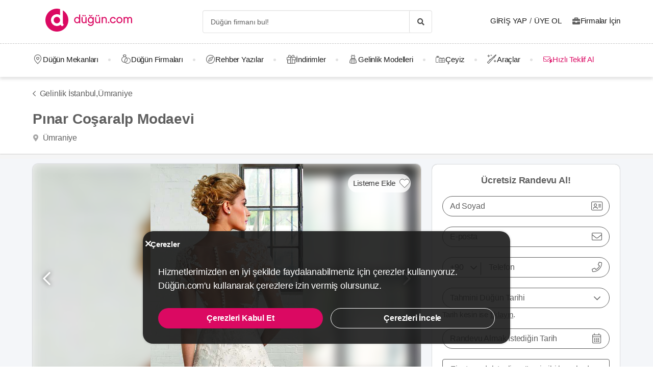

--- FILE ---
content_type: text/html; charset=UTF-8
request_url: https://dugun.com/gelinlik/istanbul/pinar-cosaralp-modaevi
body_size: 30896
content:
<!DOCTYPE html>
<html lang="tr-TR" dir="ltr" class="no-js">
    <head><script>(function(w,i,g){w[g]=w[g]||[];if(typeof w[g].push=='function')w[g].push(i)})
(window,'AW-1059872411','google_tags_first_party');</script><script async src="/ddtr/"></script>
			<script>
				window.dataLayer = window.dataLayer || [];
				function gtag(){dataLayer.push(arguments);}
				gtag('js', new Date());
				gtag('set', 'developer_id.dY2E1Nz', true);
				
			</script>
			
        <script type="d90cf58cbe7e9d692c3005fc-text/javascript">document.documentElement.classList.remove('no-js');</script>
                        <link rel="stylesheet" href="https://dugun.com/assets/main.css?v=945de4bc102f57144541">
                    
    <link rel="stylesheet" href="https://dugun.com/assets/desktop/providerstyle.css?v=03876e82f75e58852e97">
    <style>
    .provider-carousel-section .last-slide {
        position: relative;
    }
    .provider-carousel-section .last-slide::after {
        content: "";
        position: absolute;
        top: 0;
        bottom: 0;
        left: 0;
        right: 0;
        filter: opacity(0.8);
        background: #000000;
    }
    .more {
        position: absolute;
        z-index: 9;
        left: 50%;
        top: 40%;
        transform: translateX(-50%);
        color: #fff;
    }
    .more svg {
        vertical-align: middle;
    }
    .more span {
        vertical-align: top;
    }
    </style>
        <meta charset="UTF-8" /><script type="d90cf58cbe7e9d692c3005fc-text/javascript">(window.NREUM||(NREUM={})).init={ajax:{deny_list:["bam.eu01.nr-data.net"]},feature_flags:["soft_nav"]};(window.NREUM||(NREUM={})).loader_config={licenseKey:"NRJS-c85459cab6a1c0ceadd",applicationID:"465733987",browserID:"538812678"};;/*! For license information please see nr-loader-rum-1.308.0.min.js.LICENSE.txt */
(()=>{var e,t,r={163:(e,t,r)=>{"use strict";r.d(t,{j:()=>E});var n=r(384),i=r(1741);var a=r(2555);r(860).K7.genericEvents;const s="experimental.resources",o="register",c=e=>{if(!e||"string"!=typeof e)return!1;try{document.createDocumentFragment().querySelector(e)}catch{return!1}return!0};var d=r(2614),u=r(944),l=r(8122);const f="[data-nr-mask]",g=e=>(0,l.a)(e,(()=>{const e={feature_flags:[],experimental:{allow_registered_children:!1,resources:!1},mask_selector:"*",block_selector:"[data-nr-block]",mask_input_options:{color:!1,date:!1,"datetime-local":!1,email:!1,month:!1,number:!1,range:!1,search:!1,tel:!1,text:!1,time:!1,url:!1,week:!1,textarea:!1,select:!1,password:!0}};return{ajax:{deny_list:void 0,block_internal:!0,enabled:!0,autoStart:!0},api:{get allow_registered_children(){return e.feature_flags.includes(o)||e.experimental.allow_registered_children},set allow_registered_children(t){e.experimental.allow_registered_children=t},duplicate_registered_data:!1},browser_consent_mode:{enabled:!1},distributed_tracing:{enabled:void 0,exclude_newrelic_header:void 0,cors_use_newrelic_header:void 0,cors_use_tracecontext_headers:void 0,allowed_origins:void 0},get feature_flags(){return e.feature_flags},set feature_flags(t){e.feature_flags=t},generic_events:{enabled:!0,autoStart:!0},harvest:{interval:30},jserrors:{enabled:!0,autoStart:!0},logging:{enabled:!0,autoStart:!0},metrics:{enabled:!0,autoStart:!0},obfuscate:void 0,page_action:{enabled:!0},page_view_event:{enabled:!0,autoStart:!0},page_view_timing:{enabled:!0,autoStart:!0},performance:{capture_marks:!1,capture_measures:!1,capture_detail:!0,resources:{get enabled(){return e.feature_flags.includes(s)||e.experimental.resources},set enabled(t){e.experimental.resources=t},asset_types:[],first_party_domains:[],ignore_newrelic:!0}},privacy:{cookies_enabled:!0},proxy:{assets:void 0,beacon:void 0},session:{expiresMs:d.wk,inactiveMs:d.BB},session_replay:{autoStart:!0,enabled:!1,preload:!1,sampling_rate:10,error_sampling_rate:100,collect_fonts:!1,inline_images:!1,fix_stylesheets:!0,mask_all_inputs:!0,get mask_text_selector(){return e.mask_selector},set mask_text_selector(t){c(t)?e.mask_selector="".concat(t,",").concat(f):""===t||null===t?e.mask_selector=f:(0,u.R)(5,t)},get block_class(){return"nr-block"},get ignore_class(){return"nr-ignore"},get mask_text_class(){return"nr-mask"},get block_selector(){return e.block_selector},set block_selector(t){c(t)?e.block_selector+=",".concat(t):""!==t&&(0,u.R)(6,t)},get mask_input_options(){return e.mask_input_options},set mask_input_options(t){t&&"object"==typeof t?e.mask_input_options={...t,password:!0}:(0,u.R)(7,t)}},session_trace:{enabled:!0,autoStart:!0},soft_navigations:{enabled:!0,autoStart:!0},spa:{enabled:!0,autoStart:!0},ssl:void 0,user_actions:{enabled:!0,elementAttributes:["id","className","tagName","type"]}}})());var p=r(6154),m=r(9324);let h=0;const v={buildEnv:m.F3,distMethod:m.Xs,version:m.xv,originTime:p.WN},b={consented:!1},y={appMetadata:{},get consented(){return this.session?.state?.consent||b.consented},set consented(e){b.consented=e},customTransaction:void 0,denyList:void 0,disabled:!1,harvester:void 0,isolatedBacklog:!1,isRecording:!1,loaderType:void 0,maxBytes:3e4,obfuscator:void 0,onerror:void 0,ptid:void 0,releaseIds:{},session:void 0,timeKeeper:void 0,registeredEntities:[],jsAttributesMetadata:{bytes:0},get harvestCount(){return++h}},_=e=>{const t=(0,l.a)(e,y),r=Object.keys(v).reduce((e,t)=>(e[t]={value:v[t],writable:!1,configurable:!0,enumerable:!0},e),{});return Object.defineProperties(t,r)};var w=r(5701);const x=e=>{const t=e.startsWith("http");e+="/",r.p=t?e:"https://"+e};var R=r(7836),k=r(3241);const A={accountID:void 0,trustKey:void 0,agentID:void 0,licenseKey:void 0,applicationID:void 0,xpid:void 0},S=e=>(0,l.a)(e,A),T=new Set;function E(e,t={},r,s){let{init:o,info:c,loader_config:d,runtime:u={},exposed:l=!0}=t;if(!c){const e=(0,n.pV)();o=e.init,c=e.info,d=e.loader_config}e.init=g(o||{}),e.loader_config=S(d||{}),c.jsAttributes??={},p.bv&&(c.jsAttributes.isWorker=!0),e.info=(0,a.D)(c);const f=e.init,m=[c.beacon,c.errorBeacon];T.has(e.agentIdentifier)||(f.proxy.assets&&(x(f.proxy.assets),m.push(f.proxy.assets)),f.proxy.beacon&&m.push(f.proxy.beacon),e.beacons=[...m],function(e){const t=(0,n.pV)();Object.getOwnPropertyNames(i.W.prototype).forEach(r=>{const n=i.W.prototype[r];if("function"!=typeof n||"constructor"===n)return;let a=t[r];e[r]&&!1!==e.exposed&&"micro-agent"!==e.runtime?.loaderType&&(t[r]=(...t)=>{const n=e[r](...t);return a?a(...t):n})})}(e),(0,n.US)("activatedFeatures",w.B)),u.denyList=[...f.ajax.deny_list||[],...f.ajax.block_internal?m:[]],u.ptid=e.agentIdentifier,u.loaderType=r,e.runtime=_(u),T.has(e.agentIdentifier)||(e.ee=R.ee.get(e.agentIdentifier),e.exposed=l,(0,k.W)({agentIdentifier:e.agentIdentifier,drained:!!w.B?.[e.agentIdentifier],type:"lifecycle",name:"initialize",feature:void 0,data:e.config})),T.add(e.agentIdentifier)}},384:(e,t,r)=>{"use strict";r.d(t,{NT:()=>s,US:()=>u,Zm:()=>o,bQ:()=>d,dV:()=>c,pV:()=>l});var n=r(6154),i=r(1863),a=r(1910);const s={beacon:"bam.nr-data.net",errorBeacon:"bam.nr-data.net"};function o(){return n.gm.NREUM||(n.gm.NREUM={}),void 0===n.gm.newrelic&&(n.gm.newrelic=n.gm.NREUM),n.gm.NREUM}function c(){let e=o();return e.o||(e.o={ST:n.gm.setTimeout,SI:n.gm.setImmediate||n.gm.setInterval,CT:n.gm.clearTimeout,XHR:n.gm.XMLHttpRequest,REQ:n.gm.Request,EV:n.gm.Event,PR:n.gm.Promise,MO:n.gm.MutationObserver,FETCH:n.gm.fetch,WS:n.gm.WebSocket},(0,a.i)(...Object.values(e.o))),e}function d(e,t){let r=o();r.initializedAgents??={},t.initializedAt={ms:(0,i.t)(),date:new Date},r.initializedAgents[e]=t}function u(e,t){o()[e]=t}function l(){return function(){let e=o();const t=e.info||{};e.info={beacon:s.beacon,errorBeacon:s.errorBeacon,...t}}(),function(){let e=o();const t=e.init||{};e.init={...t}}(),c(),function(){let e=o();const t=e.loader_config||{};e.loader_config={...t}}(),o()}},782:(e,t,r)=>{"use strict";r.d(t,{T:()=>n});const n=r(860).K7.pageViewTiming},860:(e,t,r)=>{"use strict";r.d(t,{$J:()=>u,K7:()=>c,P3:()=>d,XX:()=>i,Yy:()=>o,df:()=>a,qY:()=>n,v4:()=>s});const n="events",i="jserrors",a="browser/blobs",s="rum",o="browser/logs",c={ajax:"ajax",genericEvents:"generic_events",jserrors:i,logging:"logging",metrics:"metrics",pageAction:"page_action",pageViewEvent:"page_view_event",pageViewTiming:"page_view_timing",sessionReplay:"session_replay",sessionTrace:"session_trace",softNav:"soft_navigations",spa:"spa"},d={[c.pageViewEvent]:1,[c.pageViewTiming]:2,[c.metrics]:3,[c.jserrors]:4,[c.spa]:5,[c.ajax]:6,[c.sessionTrace]:7,[c.softNav]:8,[c.sessionReplay]:9,[c.logging]:10,[c.genericEvents]:11},u={[c.pageViewEvent]:s,[c.pageViewTiming]:n,[c.ajax]:n,[c.spa]:n,[c.softNav]:n,[c.metrics]:i,[c.jserrors]:i,[c.sessionTrace]:a,[c.sessionReplay]:a,[c.logging]:o,[c.genericEvents]:"ins"}},944:(e,t,r)=>{"use strict";r.d(t,{R:()=>i});var n=r(3241);function i(e,t){"function"==typeof console.debug&&(console.debug("New Relic Warning: https://github.com/newrelic/newrelic-browser-agent/blob/main/docs/warning-codes.md#".concat(e),t),(0,n.W)({agentIdentifier:null,drained:null,type:"data",name:"warn",feature:"warn",data:{code:e,secondary:t}}))}},1687:(e,t,r)=>{"use strict";r.d(t,{Ak:()=>d,Ze:()=>f,x3:()=>u});var n=r(3241),i=r(7836),a=r(3606),s=r(860),o=r(2646);const c={};function d(e,t){const r={staged:!1,priority:s.P3[t]||0};l(e),c[e].get(t)||c[e].set(t,r)}function u(e,t){e&&c[e]&&(c[e].get(t)&&c[e].delete(t),p(e,t,!1),c[e].size&&g(e))}function l(e){if(!e)throw new Error("agentIdentifier required");c[e]||(c[e]=new Map)}function f(e="",t="feature",r=!1){if(l(e),!e||!c[e].get(t)||r)return p(e,t);c[e].get(t).staged=!0,g(e)}function g(e){const t=Array.from(c[e]);t.every(([e,t])=>t.staged)&&(t.sort((e,t)=>e[1].priority-t[1].priority),t.forEach(([t])=>{c[e].delete(t),p(e,t)}))}function p(e,t,r=!0){const s=e?i.ee.get(e):i.ee,c=a.i.handlers;if(!s.aborted&&s.backlog&&c){if((0,n.W)({agentIdentifier:e,type:"lifecycle",name:"drain",feature:t}),r){const e=s.backlog[t],r=c[t];if(r){for(let t=0;e&&t<e.length;++t)m(e[t],r);Object.entries(r).forEach(([e,t])=>{Object.values(t||{}).forEach(t=>{t[0]?.on&&t[0]?.context()instanceof o.y&&t[0].on(e,t[1])})})}}s.isolatedBacklog||delete c[t],s.backlog[t]=null,s.emit("drain-"+t,[])}}function m(e,t){var r=e[1];Object.values(t[r]||{}).forEach(t=>{var r=e[0];if(t[0]===r){var n=t[1],i=e[3],a=e[2];n.apply(i,a)}})}},1738:(e,t,r)=>{"use strict";r.d(t,{U:()=>g,Y:()=>f});var n=r(3241),i=r(9908),a=r(1863),s=r(944),o=r(5701),c=r(3969),d=r(8362),u=r(860),l=r(4261);function f(e,t,r,a){const f=a||r;!f||f[e]&&f[e]!==d.d.prototype[e]||(f[e]=function(){(0,i.p)(c.xV,["API/"+e+"/called"],void 0,u.K7.metrics,r.ee),(0,n.W)({agentIdentifier:r.agentIdentifier,drained:!!o.B?.[r.agentIdentifier],type:"data",name:"api",feature:l.Pl+e,data:{}});try{return t.apply(this,arguments)}catch(e){(0,s.R)(23,e)}})}function g(e,t,r,n,s){const o=e.info;null===r?delete o.jsAttributes[t]:o.jsAttributes[t]=r,(s||null===r)&&(0,i.p)(l.Pl+n,[(0,a.t)(),t,r],void 0,"session",e.ee)}},1741:(e,t,r)=>{"use strict";r.d(t,{W:()=>a});var n=r(944),i=r(4261);class a{#e(e,...t){if(this[e]!==a.prototype[e])return this[e](...t);(0,n.R)(35,e)}addPageAction(e,t){return this.#e(i.hG,e,t)}register(e){return this.#e(i.eY,e)}recordCustomEvent(e,t){return this.#e(i.fF,e,t)}setPageViewName(e,t){return this.#e(i.Fw,e,t)}setCustomAttribute(e,t,r){return this.#e(i.cD,e,t,r)}noticeError(e,t){return this.#e(i.o5,e,t)}setUserId(e,t=!1){return this.#e(i.Dl,e,t)}setApplicationVersion(e){return this.#e(i.nb,e)}setErrorHandler(e){return this.#e(i.bt,e)}addRelease(e,t){return this.#e(i.k6,e,t)}log(e,t){return this.#e(i.$9,e,t)}start(){return this.#e(i.d3)}finished(e){return this.#e(i.BL,e)}recordReplay(){return this.#e(i.CH)}pauseReplay(){return this.#e(i.Tb)}addToTrace(e){return this.#e(i.U2,e)}setCurrentRouteName(e){return this.#e(i.PA,e)}interaction(e){return this.#e(i.dT,e)}wrapLogger(e,t,r){return this.#e(i.Wb,e,t,r)}measure(e,t){return this.#e(i.V1,e,t)}consent(e){return this.#e(i.Pv,e)}}},1863:(e,t,r)=>{"use strict";function n(){return Math.floor(performance.now())}r.d(t,{t:()=>n})},1910:(e,t,r)=>{"use strict";r.d(t,{i:()=>a});var n=r(944);const i=new Map;function a(...e){return e.every(e=>{if(i.has(e))return i.get(e);const t="function"==typeof e?e.toString():"",r=t.includes("[native code]"),a=t.includes("nrWrapper");return r||a||(0,n.R)(64,e?.name||t),i.set(e,r),r})}},2555:(e,t,r)=>{"use strict";r.d(t,{D:()=>o,f:()=>s});var n=r(384),i=r(8122);const a={beacon:n.NT.beacon,errorBeacon:n.NT.errorBeacon,licenseKey:void 0,applicationID:void 0,sa:void 0,queueTime:void 0,applicationTime:void 0,ttGuid:void 0,user:void 0,account:void 0,product:void 0,extra:void 0,jsAttributes:{},userAttributes:void 0,atts:void 0,transactionName:void 0,tNamePlain:void 0};function s(e){try{return!!e.licenseKey&&!!e.errorBeacon&&!!e.applicationID}catch(e){return!1}}const o=e=>(0,i.a)(e,a)},2614:(e,t,r)=>{"use strict";r.d(t,{BB:()=>s,H3:()=>n,g:()=>d,iL:()=>c,tS:()=>o,uh:()=>i,wk:()=>a});const n="NRBA",i="SESSION",a=144e5,s=18e5,o={STARTED:"session-started",PAUSE:"session-pause",RESET:"session-reset",RESUME:"session-resume",UPDATE:"session-update"},c={SAME_TAB:"same-tab",CROSS_TAB:"cross-tab"},d={OFF:0,FULL:1,ERROR:2}},2646:(e,t,r)=>{"use strict";r.d(t,{y:()=>n});class n{constructor(e){this.contextId=e}}},2843:(e,t,r)=>{"use strict";r.d(t,{G:()=>a,u:()=>i});var n=r(3878);function i(e,t=!1,r,i){(0,n.DD)("visibilitychange",function(){if(t)return void("hidden"===document.visibilityState&&e());e(document.visibilityState)},r,i)}function a(e,t,r){(0,n.sp)("pagehide",e,t,r)}},3241:(e,t,r)=>{"use strict";r.d(t,{W:()=>a});var n=r(6154);const i="newrelic";function a(e={}){try{n.gm.dispatchEvent(new CustomEvent(i,{detail:e}))}catch(e){}}},3606:(e,t,r)=>{"use strict";r.d(t,{i:()=>a});var n=r(9908);a.on=s;var i=a.handlers={};function a(e,t,r,a){s(a||n.d,i,e,t,r)}function s(e,t,r,i,a){a||(a="feature"),e||(e=n.d);var s=t[a]=t[a]||{};(s[r]=s[r]||[]).push([e,i])}},3878:(e,t,r)=>{"use strict";function n(e,t){return{capture:e,passive:!1,signal:t}}function i(e,t,r=!1,i){window.addEventListener(e,t,n(r,i))}function a(e,t,r=!1,i){document.addEventListener(e,t,n(r,i))}r.d(t,{DD:()=>a,jT:()=>n,sp:()=>i})},3969:(e,t,r)=>{"use strict";r.d(t,{TZ:()=>n,XG:()=>o,rs:()=>i,xV:()=>s,z_:()=>a});const n=r(860).K7.metrics,i="sm",a="cm",s="storeSupportabilityMetrics",o="storeEventMetrics"},4234:(e,t,r)=>{"use strict";r.d(t,{W:()=>a});var n=r(7836),i=r(1687);class a{constructor(e,t){this.agentIdentifier=e,this.ee=n.ee.get(e),this.featureName=t,this.blocked=!1}deregisterDrain(){(0,i.x3)(this.agentIdentifier,this.featureName)}}},4261:(e,t,r)=>{"use strict";r.d(t,{$9:()=>d,BL:()=>o,CH:()=>g,Dl:()=>_,Fw:()=>y,PA:()=>h,Pl:()=>n,Pv:()=>k,Tb:()=>l,U2:()=>a,V1:()=>R,Wb:()=>x,bt:()=>b,cD:()=>v,d3:()=>w,dT:()=>c,eY:()=>p,fF:()=>f,hG:()=>i,k6:()=>s,nb:()=>m,o5:()=>u});const n="api-",i="addPageAction",a="addToTrace",s="addRelease",o="finished",c="interaction",d="log",u="noticeError",l="pauseReplay",f="recordCustomEvent",g="recordReplay",p="register",m="setApplicationVersion",h="setCurrentRouteName",v="setCustomAttribute",b="setErrorHandler",y="setPageViewName",_="setUserId",w="start",x="wrapLogger",R="measure",k="consent"},5289:(e,t,r)=>{"use strict";r.d(t,{GG:()=>s,Qr:()=>c,sB:()=>o});var n=r(3878),i=r(6389);function a(){return"undefined"==typeof document||"complete"===document.readyState}function s(e,t){if(a())return e();const r=(0,i.J)(e),s=setInterval(()=>{a()&&(clearInterval(s),r())},500);(0,n.sp)("load",r,t)}function o(e){if(a())return e();(0,n.DD)("DOMContentLoaded",e)}function c(e){if(a())return e();(0,n.sp)("popstate",e)}},5607:(e,t,r)=>{"use strict";r.d(t,{W:()=>n});const n=(0,r(9566).bz)()},5701:(e,t,r)=>{"use strict";r.d(t,{B:()=>a,t:()=>s});var n=r(3241);const i=new Set,a={};function s(e,t){const r=t.agentIdentifier;a[r]??={},e&&"object"==typeof e&&(i.has(r)||(t.ee.emit("rumresp",[e]),a[r]=e,i.add(r),(0,n.W)({agentIdentifier:r,loaded:!0,drained:!0,type:"lifecycle",name:"load",feature:void 0,data:e})))}},6154:(e,t,r)=>{"use strict";r.d(t,{OF:()=>c,RI:()=>i,WN:()=>u,bv:()=>a,eN:()=>l,gm:()=>s,mw:()=>o,sb:()=>d});var n=r(1863);const i="undefined"!=typeof window&&!!window.document,a="undefined"!=typeof WorkerGlobalScope&&("undefined"!=typeof self&&self instanceof WorkerGlobalScope&&self.navigator instanceof WorkerNavigator||"undefined"!=typeof globalThis&&globalThis instanceof WorkerGlobalScope&&globalThis.navigator instanceof WorkerNavigator),s=i?window:"undefined"!=typeof WorkerGlobalScope&&("undefined"!=typeof self&&self instanceof WorkerGlobalScope&&self||"undefined"!=typeof globalThis&&globalThis instanceof WorkerGlobalScope&&globalThis),o=Boolean("hidden"===s?.document?.visibilityState),c=/iPad|iPhone|iPod/.test(s.navigator?.userAgent),d=c&&"undefined"==typeof SharedWorker,u=((()=>{const e=s.navigator?.userAgent?.match(/Firefox[/\s](\d+\.\d+)/);Array.isArray(e)&&e.length>=2&&e[1]})(),Date.now()-(0,n.t)()),l=()=>"undefined"!=typeof PerformanceNavigationTiming&&s?.performance?.getEntriesByType("navigation")?.[0]?.responseStart},6389:(e,t,r)=>{"use strict";function n(e,t=500,r={}){const n=r?.leading||!1;let i;return(...r)=>{n&&void 0===i&&(e.apply(this,r),i=setTimeout(()=>{i=clearTimeout(i)},t)),n||(clearTimeout(i),i=setTimeout(()=>{e.apply(this,r)},t))}}function i(e){let t=!1;return(...r)=>{t||(t=!0,e.apply(this,r))}}r.d(t,{J:()=>i,s:()=>n})},6630:(e,t,r)=>{"use strict";r.d(t,{T:()=>n});const n=r(860).K7.pageViewEvent},7699:(e,t,r)=>{"use strict";r.d(t,{It:()=>a,KC:()=>o,No:()=>i,qh:()=>s});var n=r(860);const i=16e3,a=1e6,s="SESSION_ERROR",o={[n.K7.logging]:!0,[n.K7.genericEvents]:!1,[n.K7.jserrors]:!1,[n.K7.ajax]:!1}},7836:(e,t,r)=>{"use strict";r.d(t,{P:()=>o,ee:()=>c});var n=r(384),i=r(8990),a=r(2646),s=r(5607);const o="nr@context:".concat(s.W),c=function e(t,r){var n={},s={},u={},l=!1;try{l=16===r.length&&d.initializedAgents?.[r]?.runtime.isolatedBacklog}catch(e){}var f={on:p,addEventListener:p,removeEventListener:function(e,t){var r=n[e];if(!r)return;for(var i=0;i<r.length;i++)r[i]===t&&r.splice(i,1)},emit:function(e,r,n,i,a){!1!==a&&(a=!0);if(c.aborted&&!i)return;t&&a&&t.emit(e,r,n);var o=g(n);m(e).forEach(e=>{e.apply(o,r)});var d=v()[s[e]];d&&d.push([f,e,r,o]);return o},get:h,listeners:m,context:g,buffer:function(e,t){const r=v();if(t=t||"feature",f.aborted)return;Object.entries(e||{}).forEach(([e,n])=>{s[n]=t,t in r||(r[t]=[])})},abort:function(){f._aborted=!0,Object.keys(f.backlog).forEach(e=>{delete f.backlog[e]})},isBuffering:function(e){return!!v()[s[e]]},debugId:r,backlog:l?{}:t&&"object"==typeof t.backlog?t.backlog:{},isolatedBacklog:l};return Object.defineProperty(f,"aborted",{get:()=>{let e=f._aborted||!1;return e||(t&&(e=t.aborted),e)}}),f;function g(e){return e&&e instanceof a.y?e:e?(0,i.I)(e,o,()=>new a.y(o)):new a.y(o)}function p(e,t){n[e]=m(e).concat(t)}function m(e){return n[e]||[]}function h(t){return u[t]=u[t]||e(f,t)}function v(){return f.backlog}}(void 0,"globalEE"),d=(0,n.Zm)();d.ee||(d.ee=c)},8122:(e,t,r)=>{"use strict";r.d(t,{a:()=>i});var n=r(944);function i(e,t){try{if(!e||"object"!=typeof e)return(0,n.R)(3);if(!t||"object"!=typeof t)return(0,n.R)(4);const r=Object.create(Object.getPrototypeOf(t),Object.getOwnPropertyDescriptors(t)),a=0===Object.keys(r).length?e:r;for(let s in a)if(void 0!==e[s])try{if(null===e[s]){r[s]=null;continue}Array.isArray(e[s])&&Array.isArray(t[s])?r[s]=Array.from(new Set([...e[s],...t[s]])):"object"==typeof e[s]&&"object"==typeof t[s]?r[s]=i(e[s],t[s]):r[s]=e[s]}catch(e){r[s]||(0,n.R)(1,e)}return r}catch(e){(0,n.R)(2,e)}}},8362:(e,t,r)=>{"use strict";r.d(t,{d:()=>a});var n=r(9566),i=r(1741);class a extends i.W{agentIdentifier=(0,n.LA)(16)}},8374:(e,t,r)=>{r.nc=(()=>{try{return document?.currentScript?.nonce}catch(e){}return""})()},8990:(e,t,r)=>{"use strict";r.d(t,{I:()=>i});var n=Object.prototype.hasOwnProperty;function i(e,t,r){if(n.call(e,t))return e[t];var i=r();if(Object.defineProperty&&Object.keys)try{return Object.defineProperty(e,t,{value:i,writable:!0,enumerable:!1}),i}catch(e){}return e[t]=i,i}},9324:(e,t,r)=>{"use strict";r.d(t,{F3:()=>i,Xs:()=>a,xv:()=>n});const n="1.308.0",i="PROD",a="CDN"},9566:(e,t,r)=>{"use strict";r.d(t,{LA:()=>o,bz:()=>s});var n=r(6154);const i="xxxxxxxx-xxxx-4xxx-yxxx-xxxxxxxxxxxx";function a(e,t){return e?15&e[t]:16*Math.random()|0}function s(){const e=n.gm?.crypto||n.gm?.msCrypto;let t,r=0;return e&&e.getRandomValues&&(t=e.getRandomValues(new Uint8Array(30))),i.split("").map(e=>"x"===e?a(t,r++).toString(16):"y"===e?(3&a()|8).toString(16):e).join("")}function o(e){const t=n.gm?.crypto||n.gm?.msCrypto;let r,i=0;t&&t.getRandomValues&&(r=t.getRandomValues(new Uint8Array(e)));const s=[];for(var o=0;o<e;o++)s.push(a(r,i++).toString(16));return s.join("")}},9908:(e,t,r)=>{"use strict";r.d(t,{d:()=>n,p:()=>i});var n=r(7836).ee.get("handle");function i(e,t,r,i,a){a?(a.buffer([e],i),a.emit(e,t,r)):(n.buffer([e],i),n.emit(e,t,r))}}},n={};function i(e){var t=n[e];if(void 0!==t)return t.exports;var a=n[e]={exports:{}};return r[e](a,a.exports,i),a.exports}i.m=r,i.d=(e,t)=>{for(var r in t)i.o(t,r)&&!i.o(e,r)&&Object.defineProperty(e,r,{enumerable:!0,get:t[r]})},i.f={},i.e=e=>Promise.all(Object.keys(i.f).reduce((t,r)=>(i.f[r](e,t),t),[])),i.u=e=>"nr-rum-1.308.0.min.js",i.o=(e,t)=>Object.prototype.hasOwnProperty.call(e,t),e={},t="NRBA-1.308.0.PROD:",i.l=(r,n,a,s)=>{if(e[r])e[r].push(n);else{var o,c;if(void 0!==a)for(var d=document.getElementsByTagName("script"),u=0;u<d.length;u++){var l=d[u];if(l.getAttribute("src")==r||l.getAttribute("data-webpack")==t+a){o=l;break}}if(!o){c=!0;var f={296:"sha512-+MIMDsOcckGXa1EdWHqFNv7P+JUkd5kQwCBr3KE6uCvnsBNUrdSt4a/3/L4j4TxtnaMNjHpza2/erNQbpacJQA=="};(o=document.createElement("script")).charset="utf-8",i.nc&&o.setAttribute("nonce",i.nc),o.setAttribute("data-webpack",t+a),o.src=r,0!==o.src.indexOf(window.location.origin+"/")&&(o.crossOrigin="anonymous"),f[s]&&(o.integrity=f[s])}e[r]=[n];var g=(t,n)=>{o.onerror=o.onload=null,clearTimeout(p);var i=e[r];if(delete e[r],o.parentNode&&o.parentNode.removeChild(o),i&&i.forEach(e=>e(n)),t)return t(n)},p=setTimeout(g.bind(null,void 0,{type:"timeout",target:o}),12e4);o.onerror=g.bind(null,o.onerror),o.onload=g.bind(null,o.onload),c&&document.head.appendChild(o)}},i.r=e=>{"undefined"!=typeof Symbol&&Symbol.toStringTag&&Object.defineProperty(e,Symbol.toStringTag,{value:"Module"}),Object.defineProperty(e,"__esModule",{value:!0})},i.p="https://js-agent.newrelic.com/",(()=>{var e={374:0,840:0};i.f.j=(t,r)=>{var n=i.o(e,t)?e[t]:void 0;if(0!==n)if(n)r.push(n[2]);else{var a=new Promise((r,i)=>n=e[t]=[r,i]);r.push(n[2]=a);var s=i.p+i.u(t),o=new Error;i.l(s,r=>{if(i.o(e,t)&&(0!==(n=e[t])&&(e[t]=void 0),n)){var a=r&&("load"===r.type?"missing":r.type),s=r&&r.target&&r.target.src;o.message="Loading chunk "+t+" failed: ("+a+": "+s+")",o.name="ChunkLoadError",o.type=a,o.request=s,n[1](o)}},"chunk-"+t,t)}};var t=(t,r)=>{var n,a,[s,o,c]=r,d=0;if(s.some(t=>0!==e[t])){for(n in o)i.o(o,n)&&(i.m[n]=o[n]);if(c)c(i)}for(t&&t(r);d<s.length;d++)a=s[d],i.o(e,a)&&e[a]&&e[a][0](),e[a]=0},r=self["webpackChunk:NRBA-1.308.0.PROD"]=self["webpackChunk:NRBA-1.308.0.PROD"]||[];r.forEach(t.bind(null,0)),r.push=t.bind(null,r.push.bind(r))})(),(()=>{"use strict";i(8374);var e=i(8362),t=i(860);const r=Object.values(t.K7);var n=i(163);var a=i(9908),s=i(1863),o=i(4261),c=i(1738);var d=i(1687),u=i(4234),l=i(5289),f=i(6154),g=i(944),p=i(384);const m=e=>f.RI&&!0===e?.privacy.cookies_enabled;function h(e){return!!(0,p.dV)().o.MO&&m(e)&&!0===e?.session_trace.enabled}var v=i(6389),b=i(7699);class y extends u.W{constructor(e,t){super(e.agentIdentifier,t),this.agentRef=e,this.abortHandler=void 0,this.featAggregate=void 0,this.loadedSuccessfully=void 0,this.onAggregateImported=new Promise(e=>{this.loadedSuccessfully=e}),this.deferred=Promise.resolve(),!1===e.init[this.featureName].autoStart?this.deferred=new Promise((t,r)=>{this.ee.on("manual-start-all",(0,v.J)(()=>{(0,d.Ak)(e.agentIdentifier,this.featureName),t()}))}):(0,d.Ak)(e.agentIdentifier,t)}importAggregator(e,t,r={}){if(this.featAggregate)return;const n=async()=>{let n;await this.deferred;try{if(m(e.init)){const{setupAgentSession:t}=await i.e(296).then(i.bind(i,3305));n=t(e)}}catch(e){(0,g.R)(20,e),this.ee.emit("internal-error",[e]),(0,a.p)(b.qh,[e],void 0,this.featureName,this.ee)}try{if(!this.#t(this.featureName,n,e.init))return(0,d.Ze)(this.agentIdentifier,this.featureName),void this.loadedSuccessfully(!1);const{Aggregate:i}=await t();this.featAggregate=new i(e,r),e.runtime.harvester.initializedAggregates.push(this.featAggregate),this.loadedSuccessfully(!0)}catch(e){(0,g.R)(34,e),this.abortHandler?.(),(0,d.Ze)(this.agentIdentifier,this.featureName,!0),this.loadedSuccessfully(!1),this.ee&&this.ee.abort()}};f.RI?(0,l.GG)(()=>n(),!0):n()}#t(e,r,n){if(this.blocked)return!1;switch(e){case t.K7.sessionReplay:return h(n)&&!!r;case t.K7.sessionTrace:return!!r;default:return!0}}}var _=i(6630),w=i(2614),x=i(3241);class R extends y{static featureName=_.T;constructor(e){var t;super(e,_.T),this.setupInspectionEvents(e.agentIdentifier),t=e,(0,c.Y)(o.Fw,function(e,r){"string"==typeof e&&("/"!==e.charAt(0)&&(e="/"+e),t.runtime.customTransaction=(r||"http://custom.transaction")+e,(0,a.p)(o.Pl+o.Fw,[(0,s.t)()],void 0,void 0,t.ee))},t),this.importAggregator(e,()=>i.e(296).then(i.bind(i,3943)))}setupInspectionEvents(e){const t=(t,r)=>{t&&(0,x.W)({agentIdentifier:e,timeStamp:t.timeStamp,loaded:"complete"===t.target.readyState,type:"window",name:r,data:t.target.location+""})};(0,l.sB)(e=>{t(e,"DOMContentLoaded")}),(0,l.GG)(e=>{t(e,"load")}),(0,l.Qr)(e=>{t(e,"navigate")}),this.ee.on(w.tS.UPDATE,(t,r)=>{(0,x.W)({agentIdentifier:e,type:"lifecycle",name:"session",data:r})})}}class k extends e.d{constructor(e){var t;(super(),f.gm)?(this.features={},(0,p.bQ)(this.agentIdentifier,this),this.desiredFeatures=new Set(e.features||[]),this.desiredFeatures.add(R),(0,n.j)(this,e,e.loaderType||"agent"),t=this,(0,c.Y)(o.cD,function(e,r,n=!1){if("string"==typeof e){if(["string","number","boolean"].includes(typeof r)||null===r)return(0,c.U)(t,e,r,o.cD,n);(0,g.R)(40,typeof r)}else(0,g.R)(39,typeof e)},t),function(e){(0,c.Y)(o.Dl,function(t,r=!1){if("string"!=typeof t&&null!==t)return void(0,g.R)(41,typeof t);const n=e.info.jsAttributes["enduser.id"];r&&null!=n&&n!==t?(0,a.p)(o.Pl+"setUserIdAndResetSession",[t],void 0,"session",e.ee):(0,c.U)(e,"enduser.id",t,o.Dl,!0)},e)}(this),function(e){(0,c.Y)(o.nb,function(t){if("string"==typeof t||null===t)return(0,c.U)(e,"application.version",t,o.nb,!1);(0,g.R)(42,typeof t)},e)}(this),function(e){(0,c.Y)(o.d3,function(){e.ee.emit("manual-start-all")},e)}(this),function(e){(0,c.Y)(o.Pv,function(t=!0){if("boolean"==typeof t){if((0,a.p)(o.Pl+o.Pv,[t],void 0,"session",e.ee),e.runtime.consented=t,t){const t=e.features.page_view_event;t.onAggregateImported.then(e=>{const r=t.featAggregate;e&&!r.sentRum&&r.sendRum()})}}else(0,g.R)(65,typeof t)},e)}(this),this.run()):(0,g.R)(21)}get config(){return{info:this.info,init:this.init,loader_config:this.loader_config,runtime:this.runtime}}get api(){return this}run(){try{const e=function(e){const t={};return r.forEach(r=>{t[r]=!!e[r]?.enabled}),t}(this.init),n=[...this.desiredFeatures];n.sort((e,r)=>t.P3[e.featureName]-t.P3[r.featureName]),n.forEach(r=>{if(!e[r.featureName]&&r.featureName!==t.K7.pageViewEvent)return;if(r.featureName===t.K7.spa)return void(0,g.R)(67);const n=function(e){switch(e){case t.K7.ajax:return[t.K7.jserrors];case t.K7.sessionTrace:return[t.K7.ajax,t.K7.pageViewEvent];case t.K7.sessionReplay:return[t.K7.sessionTrace];case t.K7.pageViewTiming:return[t.K7.pageViewEvent];default:return[]}}(r.featureName).filter(e=>!(e in this.features));n.length>0&&(0,g.R)(36,{targetFeature:r.featureName,missingDependencies:n}),this.features[r.featureName]=new r(this)})}catch(e){(0,g.R)(22,e);for(const e in this.features)this.features[e].abortHandler?.();const t=(0,p.Zm)();delete t.initializedAgents[this.agentIdentifier]?.features,delete this.sharedAggregator;return t.ee.get(this.agentIdentifier).abort(),!1}}}var A=i(2843),S=i(782);class T extends y{static featureName=S.T;constructor(e){super(e,S.T),f.RI&&((0,A.u)(()=>(0,a.p)("docHidden",[(0,s.t)()],void 0,S.T,this.ee),!0),(0,A.G)(()=>(0,a.p)("winPagehide",[(0,s.t)()],void 0,S.T,this.ee)),this.importAggregator(e,()=>i.e(296).then(i.bind(i,2117))))}}var E=i(3969);class I extends y{static featureName=E.TZ;constructor(e){super(e,E.TZ),f.RI&&document.addEventListener("securitypolicyviolation",e=>{(0,a.p)(E.xV,["Generic/CSPViolation/Detected"],void 0,this.featureName,this.ee)}),this.importAggregator(e,()=>i.e(296).then(i.bind(i,9623)))}}new k({features:[R,T,I],loaderType:"lite"})})()})();</script>
<meta name="description" content="sektöre olan tutkumuzu, siz değerli müşterilerimizle paylaşmaktan onur duyuyoruz. müşterilerimiz, hem kendi tasarımlarına imza atabiliyor, hem de..." />
<meta name="robots" content="index, follow" />
<meta name="copyright" content="© 2025 Düğün.com" />
<meta property="fb:app_id" content="205983596121315" />
<meta property="og:site_name" content="Düğün.com" />
<meta property="og:description" content="sektöre olan tutkumuzu, siz değerli müşterilerimizle paylaşmaktan onur duyuyoruz. müşterilerimiz, hem kendi tasarımlarına imza atabiliyor, hem de..." />
<meta property="og:title" content="Pınar Coşaralp Modaevi Gelinlik Modelleri &amp;amp; Fiyatları" />
<meta property="og:image" content="https://i.dugun.com/gallery/44032/preview_pinar-cosaralp-modaevi_zQs28H7o.jpg" />

<title>Pınar Coşaralp Modaevi Gelinlik Modelleri &amp; Fiyatları</title>
<link rel="canonical" href="https://dugun.com/gelinlik/istanbul/pinar-cosaralp-modaevi"/>


<link rel="preconnect" href="https://collect.dugun.com">
<link rel="preconnect" href="https://analytics.dugun.com">
<link rel="preconnect" href="https://i.dugun.com/">
<link rel="preconnect" href="https://client.crisp.chat">
<link rel="preload" href="https://dugun.com/assets/fonts/dugun-icons.woff?khkqcu" as="font" type="font/woff" crossorigin>

            <link rel="preload" as="image" href="https://i.dugun.com/gallery/44032/preview_pinar-cosaralp-modaevi_zQs28H7o.jpg">
    
<script type="d90cf58cbe7e9d692c3005fc-text/javascript">
    var config = {
        app_env: 'prod',
        language: 'tr',
        currency: 'TRY',
        language_dir: 'ltr',
        partner_contact_campaign_id: '55',
        language_string: 'Turkish',
        locale_date_string: 'tr-TR',
        date_format: 'd M, Y',
        city: {
            id: 1, name: "İstanbul", slug: "istanbul"
        },
                categories: [{"id":41,"name":"D\u00fc\u011f\u00fcn Mekanlar\u0131","slug":"dugun-mekanlari","image":"https:\/\/i.dugun.com\/category\/meta\/jlhaxs4nk1aw.jpg","providerCount":1774,"isLeadpool":true,"hasProviderItem":false,"children":[{"id":52,"name":"K\u0131r D\u00fc\u011f\u00fcn\u00fc","slug":"kir-dugunu","image":"https:\/\/i.dugun.com\/category\/meta\/ohqllht6wcj2.jpg","providerCount":319,"isLeadpool":true},{"id":48,"name":"Otel D\u00fc\u011f\u00fcn\u00fc","slug":"oteller","image":"https:\/\/i.dugun.com\/category\/meta\/fwfm9udao5dx.jpg","providerCount":153,"isLeadpool":true},{"id":47,"name":"Tarihi Mekanlar","slug":"tarihi-mekanlar","image":"https:\/\/i.dugun.com\/category\/meta\/jtsm3lpj2ojc.jpg","providerCount":29,"isLeadpool":true},{"id":77,"name":"D\u00fc\u011f\u00fcn Salonlar\u0131","slug":"dugun-salonlari","image":"https:\/\/i.dugun.com\/category\/meta\/kptwr8dcmclh.jpg","providerCount":466,"isLeadpool":true},{"id":49,"name":"Sosyal Tesisler","slug":"sosyal-tesisler","image":"https:\/\/i.dugun.com\/category\/meta\/t4rcbd5eprlo.jpg","providerCount":51,"isLeadpool":true},{"id":51,"name":"Restoranlar","slug":"restaurantlar","image":"https:\/\/i.dugun.com\/category\/meta\/v2ar2wj9kwwd.jpg","providerCount":0,"isLeadpool":true},{"id":50,"name":"Balo ve Davet Salonlar\u0131","slug":"kulupler-davet-alanlari","image":"https:\/\/i.dugun.com\/category\/meta\/htmf0egcea0q.jpg","providerCount":181,"isLeadpool":true},{"id":53,"name":"Tekne D\u00fc\u011f\u00fcn\u00fc","slug":"tekne-dugunu","image":"https:\/\/i.dugun.com\/category\/meta\/a8emlwe90jvq.jpg","providerCount":64,"isLeadpool":true},{"id":78,"name":"Nikah Salonlar\u0131","slug":"nikah-salonlari","image":"https:\/\/i.dugun.com\/category\/meta\/cg7qlm5qp3ws.jpg","providerCount":17,"isLeadpool":false},{"id":72,"name":"Nikah Sonras\u0131 Yeme\u011fi","slug":"nikah-sonrasi-yemegi","image":"https:\/\/i.dugun.com\/category\/meta\/s9nyy9qkz6k6.jpg","providerCount":387,"isLeadpool":true},{"id":87,"name":"After Party","slug":"after-party","image":"https:\/\/i.dugun.com\/category\/meta\/xswvmdxtldt9.jpg","providerCount":107,"isLeadpool":false}]},{"id":9,"name":"Gelinlik","slug":"gelinlik","image":"https:\/\/i.dugun.com\/category\/meta\/tlmgqq6pttmc.jpg","providerCount":543,"isLeadpool":true,"hasProviderItem":true,"children":[]},{"id":18,"name":"D\u00fc\u011f\u00fcn Organizasyon","slug":"dugun-organizasyon","image":"https:\/\/i.dugun.com\/category\/meta\/vzklfv1k3mad.jpg","providerCount":296,"isLeadpool":true,"hasProviderItem":false,"children":[]},{"id":23,"name":"D\u00fc\u011f\u00fcn Foto\u011fraf\u00e7\u0131lar\u0131","slug":"dugun-fotografcilari","image":"https:\/\/i.dugun.com\/category\/meta\/rvaly9gs4rcg.jpg","providerCount":956,"isLeadpool":true,"hasProviderItem":false,"children":[]},{"id":27,"name":"Gelin Sa\u00e7\u0131 ve Makyaj\u0131","slug":"gelin-saci-ve-makyaji","image":"https:\/\/i.dugun.com\/category\/meta\/0erwnp0i99wu.jpg","providerCount":1368,"isLeadpool":true,"hasProviderItem":false,"children":[]},{"id":7,"name":"M\u00fczik","slug":"muzik","image":"https:\/\/i.dugun.com\/category\/meta\/8xf6ngpvff1w.jpg","providerCount":239,"isLeadpool":true,"hasProviderItem":false,"children":[]},{"id":86,"name":"Evlilik Teklifi","slug":"evlilik-teklifi","image":"https:\/\/i.dugun.com\/category\/meta\/wu0ux7o7f1aj.jpg","providerCount":78,"isLeadpool":true,"hasProviderItem":false,"children":[]},{"id":70,"name":"K\u0131na ve Bekarl\u0131\u011fa Veda","slug":"kina-ve-bekarliga-veda","image":"https:\/\/i.dugun.com\/category\/meta\/mcsbm3jkuzck.jpg","providerCount":731,"isLeadpool":true,"hasProviderItem":false,"children":[]},{"id":85,"name":"S\u00f6z, Ni\u015fan Mekanlar\u0131","slug":"soz-nisan-mekanlari","image":"https:\/\/i.dugun.com\/category\/meta\/vbw8jio3ctp3.jpg","providerCount":400,"isLeadpool":true,"hasProviderItem":false,"children":[]},{"id":79,"name":"Abiye ve Ni\u015fanl\u0131k","slug":"abiye-ve-nisanlik","image":"https:\/\/i.dugun.com\/category\/meta\/esvjswzr4cph.jpg","providerCount":78,"isLeadpool":false,"hasProviderItem":false,"children":[]},{"id":19,"name":"Catering Hizmetleri","slug":"catering-hizmetleri","image":"https:\/\/i.dugun.com\/category\/meta\/sfo59ksoclau.jpg","providerCount":223,"isLeadpool":true,"hasProviderItem":false,"children":[]},{"id":40,"name":"Gelin Arabas\u0131","slug":"gelin-arabasi","image":"https:\/\/i.dugun.com\/category\/meta\/wahl5zz1pzrn.jpg","providerCount":128,"isLeadpool":true,"hasProviderItem":false,"children":[]},{"id":16,"name":"D\u00fc\u011f\u00fcn Davetiyesi","slug":"dugun-davetiyesi","image":"https:\/\/i.dugun.com\/category\/meta\/ldwnk1vxweht.jpg","providerCount":198,"isLeadpool":true,"hasProviderItem":false,"children":[]},{"id":17,"name":"Nikah \u015eekeri ve Hediyelik","slug":"nikah-sekeri-ve-hediyelik","image":"https:\/\/i.dugun.com\/category\/meta\/kwtupe80s6ot.jpg","providerCount":260,"isLeadpool":true,"hasProviderItem":false,"children":[]},{"id":6,"name":"Dans Kurslar\u0131","slug":"dans-kurslari","image":"https:\/\/i.dugun.com\/category\/meta\/ja0duogfxjkb.jpg","providerCount":126,"isLeadpool":true,"hasProviderItem":false,"children":[]},{"id":21,"name":"Alyans ve Tak\u0131","slug":"alyans-ve-taki","image":"https:\/\/i.dugun.com\/category\/meta\/grhbbagh3xam.jpg","providerCount":256,"isLeadpool":false,"hasProviderItem":false,"children":[]},{"id":38,"name":"Balay\u0131","slug":"balayi","image":"https:\/\/i.dugun.com\/category\/meta\/cvip5yiurxjo.jpg","providerCount":1,"isLeadpool":false,"hasProviderItem":false,"children":[]},{"id":1,"name":"\u00c7i\u00e7ek\u00e7iler","slug":"cicekciler","image":"https:\/\/i.dugun.com\/category\/meta\/hwce57kbkvs7.jpg","providerCount":261,"isLeadpool":true,"hasProviderItem":false,"children":[]},{"id":10,"name":"Damatl\u0131k","slug":"damatlik","image":"https:\/\/i.dugun.com\/category\/meta\/v5wco2j6ljfx.jpg","providerCount":78,"isLeadpool":false,"hasProviderItem":true,"children":[]},{"id":82,"name":"Alternatif Fikirler","slug":"alternatif-fikirler","image":"https:\/\/i.dugun.com\/category\/meta\/ungzes4fwlfh.jpg","providerCount":63,"isLeadpool":false,"hasProviderItem":false,"children":[]},{"id":37,"name":"D\u00fc\u011f\u00fcn Pastas\u0131","slug":"dugun-pastasi","image":"https:\/\/i.dugun.com\/category\/meta\/yhlk2ym6qkeg.jpg","providerCount":236,"isLeadpool":true,"hasProviderItem":false,"children":[]},{"id":20,"name":"Evlendirme Daireleri","slug":"evlendirme-daireleri","image":"https:\/\/i.dugun.com\/category\/meta\/h9p3adpeqfyw.jpg","providerCount":37,"isLeadpool":false,"hasProviderItem":false,"children":[]},{"id":73,"name":"Gelin Ayakkab\u0131s\u0131 ve Aksesuarlar\u0131","slug":"gelin-ayakkabisi-ve-aksesuarlari","image":"https:\/\/i.dugun.com\/category\/meta\/9rik8oifjczc.jpg","providerCount":163,"isLeadpool":false,"hasProviderItem":false,"children":[]},{"id":75,"name":"G\u00fczellik Merkezleri","slug":"guzellik-merkezleri","image":"https:\/\/i.dugun.com\/category\/meta\/i1xgqizjgzob.jpg","providerCount":138,"isLeadpool":false,"hasProviderItem":false,"children":[]},{"id":43,"name":"I\u015f\u0131k, Ses ve D\u00fczenleme","slug":"isik-ses-ve-duzenleme","image":"https:\/\/i.dugun.com\/category\/meta\/zbxumduuglwv.jpg","providerCount":116,"isLeadpool":false,"hasProviderItem":false,"children":[]}],        analytics: {
            url: 'https://analytics.dugun.com',
            data: {"userId": null,"pageType": "DF","uniqueId": "c6fc9b1efe0182d34a16aae99be4e170","providerId": "44032","pageId": "44032","pageId2": null,"categoryId": "9"}
        },
        googlePlaceApiKey: 'AIzaSyDqOEyO6Eijcs8516odLE-QW-2pC2rTvus',
        project: 'dugun',
        projectName: 'Düğün.com',
        countryCode: 'TR',
        defaultCityCoordinates: '{"latitude":41.01117,"longitude":28.978151}',
        mapProvider: 'yandex',
        phoneCode: '+90',
        companyUserId: '29',
        components: {"discount":true,"leadpool":"v2","tools":true,"tv":false,"feedback":true,"category_gallery_only":true,"provider_items":true,"b2c_app":true,"explore":true,"city_nav":false,"vendors_nav":true,"phone_click_track":false,"group_sub_categories":true,"state_active":false,"show_open_air_venue_on_menu":true,"show_ad_gif_on_main_category_page":true,"show_join_duguncom_section_on_partner_page":true,"show_on_press_logo_on_partner_page":true,"show_auth_login_info_text":true,"show_city_district_on_listing":true,"show_second_filter_button":false,"real_wedding_enabled":true,"show_kvkk_agreement":true,"show_provider_item_dropdown_menu":true,"sitemap_two_enabled":false,"remote_connection_url":true,"show_partner_main_page_third_content":false,"nav_vendors_link_target":"listing","show_instagram_category_id":[23,9,18,27,7],"popular_searches_on_listing_page":{"show":false,"excluded_category_id":""},"use_cdn_resize":"https:\/\/i.dugun.com\/","has_city_image":true,"show_state_cities_only":false,"wp_cta_banner":true,"n_kolay_banner":true,"arcelik_banner":true,"beko_banner":true,"great_place_to_work_content":true,"dowry":true,"listing_top_banner":true},
        providerPanelUrl: 'https://panel.dugun.com',
        csrfToken: 'eb28ecb34cb6bf1bdf6.slL3hqhFjkyNwojjPWMSDccK28JnltM8uVIcMKDk3rI._juv6P535Cjsts_XSjZmebZws5hTxeAL5issAZPRq8rjYsPN_hbqIea0-w',
        limits: {"home_showcase_provider_count":36,"category_showcase_provider_count":18,"internal_link_showcase_provider_count":3,"related_provider_count":3,"navigation_vendors_limit":13},
        baseUrl: 'https://dugun.com/',
        isMobile: false,
        firebase: {"apiKey":"AIzaSyCWU_oZ9TbmqFLUxGMwi_z5ZRXVIy9_pR8","authDomain":"dugunleads.firebaseapp.com","databaseURL":"https:\/\/dugunleads.firebaseio.com","projectId":"dugunleads","storageBucket":"dugunleads.firebasestorage.app","messagingSenderId":"402519655307","appId":"1:402519655307:web:3bd4bcef1bb824e0"},
        isWebview: false,
                referrer: '',
        utmSource: '',
        isIos: false,
        isModalForceFixFullScreen: false,
        isModalForceDisableFullScreen: false,
        currencyIcon: '₺',
                                  arcelikDiscountData: {
          discountCouponId: '122066',
          providerId: '49860',
        },
                    bekoDiscountData: {
          discountCouponId: '122067',
          providerId: '115846',
        },
            b2cAppScheme: 'dugun://',
    };
</script>

<script type="d90cf58cbe7e9d692c3005fc-text/javascript">
    var isLoggedIn = false;
    var leadpool = {"categories_must_have_districts":[6,27,41,47,48,49,50,51,52,53,72,77,83,85],"show_banner_for_all_categories":true,"index_subcategory_show":false,"show_banner_in_provider_result":true}
    var localeCityId = 1;
    var localeCitySlug = "istanbul";
        var currentProvider = { id: 44032 };
        </script>

<script type="application/ld+json">{"@context":"https://schema.org","@graph":[{"@type":"ClothingStore","name":"Pınar Coşaralp Modaevi","potentialAction":[{"@type":"CommunicateAction","name":"Teklif Al","target":{"@type":"EntryPoint","urlTemplate":"https://dugun.com/gelinlik/istanbul/pinar-cosaralp-modaevi#teklif-al"}}],"address":{"@type":"PostalAddress","addressCountry":"TR","addressRegion":"İstanbul","streetAddress":"Atatürk Mh. Alemdağ Cd. No:68 kat:2 d:5 ümraniye","addressLocality":"Ümraniye"},"geo":{"@type":"GeoCoordinates","latitude":"41.02491","longitude":"29.089"},"image":{"@type":"ImageObject","representativeOfPage":true,"url":"https://i.dugun.com/gallery/44032/preview_pinar-cosaralp-modaevi_zQs28H7o.jpg"},"url":"https://dugun.com/gelinlik/istanbul/pinar-cosaralp-modaevi","description":"sektöre olan tutkumuzu, siz değerli müşterilerimizle paylaşmaktan onur duyuyoruz. müşterilerimiz, hem kendi tasarımlarına imza atabiliyor, hem de birbirinden değerli eşsiz tasarımcıların ürünlerinden faydalanabiliyor.memnuniyeti ön planda tutan firma politikamızla birlikte; siz değerli müşterilerimizi, mağazamızda ağırlamaktan keyif duyuyoruz.\n2017 nin en trend modelleri, tesettür uzmanlığı, güleryüz, mutluluk, keyifle, bu en değerli gecenizde giyeceğiniz masalsı elbiselerinizi dikmek için sizleri de aramıza bekliyoruz.","employee":[{"@type":"Person","name":"Pınar Coşaralp"}],"@id":"https://dugun.com/gelinlik/istanbul/pinar-cosaralp-modaevi#product"},{"@type":"FAQPage","mainEntity":[{"@type":"Question","name":"Pınar Coşaralp Modaevi düğün gününe özel terzilik hizmeti veriyor mu?","acceptedAnswer":{"@type":"Answer","text":"Evet, Pınar Coşaralp Modaevi düğün gününe özel terzilik hizmeti veriyor."}},{"@type":"Question","name":"Pınar Coşaralp Modaevi pazar günü hizmet veriyor mu?","acceptedAnswer":{"@type":"Answer","text":"Evet, Pınar Coşaralp Modaevi pazar günü hizmet veriyor."}},{"@type":"Question","name":"Pınar Coşaralp Modaevi aksesuar sağlıyor mu?","acceptedAnswer":{"@type":"Answer","text":"Pınar Coşaralp Modaevi, gelin kesesi, gelin buketi, duvak aksesuarlarını sağlamaktadır."}},{"@type":"Question","name":"Pınar Coşaralp Modaevi kaç provada gelinlikleri hazırlıyor?","acceptedAnswer":{"@type":"Answer","text":"Pınar Coşaralp Modaevi 1-3 provada gelinlikleri hazırlıyor."}},{"@type":"Question","name":"Pınar Coşaralp Modaevi gelinlik teslim süresi ne kadar?","acceptedAnswer":{"@type":"Answer","text":"Pınar Coşaralp Modaevi gelinlik teslim süresi 4 hafta'dır."}}],"@id":"https://dugun.com/gelinlik/istanbul/pinar-cosaralp-modaevi#faq"},{"@type":"BreadcrumbList","@id":"https://dugun.com/gelinlik/istanbul/pinar-cosaralp-modaevi#breadcrumb","itemListElement":[{"@type":"ListItem","position":1,"name":"Düğün.com","item":{"@type":"Thing","@id":"https://dugun.com/"}},{"@type":"ListItem","position":2,"name":"Gelinlik","item":{"@type":"Thing","@id":"https://dugun.com/gelinlik"}},{"@type":"ListItem","position":3,"name":"Gelinlik İstanbul","item":{"@type":"Thing","@id":"https://dugun.com/gelinlik/istanbul"}},{"@type":"ListItem","position":4,"name":"Pınar Coşaralp Modaevi","item":{"@type":"Thing","@id":"https://dugun.com/gelinlik/istanbul/pinar-cosaralp-modaevi"}}]}]}</script>

<link rel="shortcut icon" href="https://dugun.com/assets/images/favicons/dugun/32x32.png" type="image/x-icon">
<link rel="apple-touch-icon" sizes="180x180" href="https://dugun.com/assets/images/favicons/dugun/apple-touch-icon.png">
<link rel="icon" type="image/png" sizes="32x32" href="https://dugun.com/assets/images/favicons/dugun/32x32.png">
<link rel="icon" type="image/png" sizes="16x16" href="https://dugun.com/assets/images/favicons/dugun/16x16.png">
<link rel="mask-icon" href="https://dugun.com/assets/images/favicons/dugun/safari-pinned-tab.svg" color="#db0962">
<meta name="theme-color" content="#ffffff">
<link rel="search" type="application/opensearchdescription+xml" href="https://dugun.com/opensearch.xml" title="Düğün.com">
<link rel="manifest" href="/manifest.json">
        <script type="d90cf58cbe7e9d692c3005fc-text/javascript">
    dataLayer = [{"facebookPixelId":"166056793992203","pageType":"DF","city":{"id":1,"name":"\u0130stanbul","slug":"istanbul"},"device":"desktop","source":"dugun_provider_show","provider":{"id":44032,"name":"P\u0131nar Co\u015faralp Modaevi","url":"https:\/\/dugun.com\/gelinlik\/istanbul\/pinar-cosaralp-modaevi","category":{"id":9,"name":"Gelinlik","slug":"gelinlik","has_leadpool":true,"nameSingular":"Gelinlik"},"city":{"id":1,"name":"\u0130stanbul","slug":"istanbul"},"thumbnail_url":"https:\/\/i.dugun.com\/gallery\/44032\/thumb_pinar-cosaralp-modaevi_zQs28H7o.jpg","contact_name":"P\u0131nar Co\u015faralp","district_name":"\u00dcmraniye","ZParameter":0,"productName":31,"isFormActive":1,"BLReason":null,"discount":null,"avg_response_time":13038,"hasQuickResponseBadge":false,"reviewCount":"0","discountCount":"0","imageCount":"6","videoCount":"0","pwfCount":"1","phone_inbound":null,"budget":null,"capacity":null,"hasMagnet":false},"couple":{"uId":"c6fc9b1efe0182d34a16aae99be4e170","isLoggedIn":"NO","city":"istanbul"},"category":{"id":9,"name":"Gelinlik","slug":"gelinlik","nameSingular":"Gelinlik\u00e7i","has_leadpool":true,"categoryType":"product","hasParentCategory":false,"parentCategory":{"id":9,"name":"Gelinlik"}}}];
    function gtag() { dataLayer.push(arguments); }
    function consentAccepted() {
      // timeout is added to yield to main thread as another task
      setTimeout(() => {
        gtag('consent', 'update', {
          ad_user_data: 'granted',
          ad_personalization: 'granted',
          ad_storage: 'granted',
          analytics_storage: 'granted',
          functionality_storage: 'granted',
          personalization_storage: 'granted',
        });
      }, 0);
    }
</script>

        <script type="d90cf58cbe7e9d692c3005fc-text/javascript">(function(w,d,s,l,i){w[l]=w[l]||[];w[l].push({'gtm.start':
    new Date().getTime(),event:'gtm.js'});var f=d.getElementsByTagName(s)[0],
    j=d.createElement(s),dl=l!='dataLayer'?'&l='+l:'';j.async=true;j.src=
    'https://collect.dugun.com/gtm.js?id='+i+dl;f.parentNode.insertBefore(j,f);
    })(window,document,'script','dataLayer','GTM-MHMWPKNT');</script>
    
    <script type="d90cf58cbe7e9d692c3005fc-text/javascript">
        window.dataLayer.push({
            'event': 'providerProfileView'
        });
            </script>




<script type="d90cf58cbe7e9d692c3005fc-text/javascript">
  gtag('consent', 'default', {
    ad_user_data: 'denied',
    ad_personalization: 'denied',
    ad_storage: 'denied',
    analytics_storage: 'granted',
    functionality_storage: 'granted',
    personalization_storage: 'denied',
    wait_for_update: 50,
  });
</script>

        <meta name="viewport" content="width=device-width, initial-scale=1">
            </head>
    <body>
        
                    <svg class="is-hidden" xmlns="http://www.w3.org/2000/svg" xmlns:xlink="http://www.w3.org/1999/xlink">
                <symbol id="icon-fav" viewBox="0 0 32 32">
                    <path fill="#fff" style="fill: var(--fav-icon-bg, #fff)" stroke-linejoin="miter" stroke-linecap="butt" stroke-miterlimit="4" stroke-width="1.3" stroke="var(--fav-icon-border-color, #4a4a4a)" d="M26.126 6.508c-1.325-1.074-3.009-1.603-4.71-1.48s-3.291 0.889-4.448 2.142l-0.967 1.005-0.967-0.996c-1.161-1.246-2.75-2.007-4.448-2.131s-3.381 0.399-4.71 1.464c-0.724 0.624-1.313 1.388-1.731 2.247s-0.658 1.794-0.703 2.748c-0.046 0.954 0.104 1.908 0.439 2.802s0.849 1.712 1.51 2.401l9.498 9.808c0.145 0.149 0.318 0.268 0.509 0.349s0.397 0.122 0.605 0.122c0.208 0 0.413-0.042 0.604-0.124s0.363-0.202 0.506-0.353l9.498-9.8c0.662-0.689 1.177-1.507 1.513-2.402s0.486-1.849 0.441-2.804c-0.045-0.955-0.284-1.891-0.703-2.75s-1.008-1.625-1.733-2.249z"></path>
                </symbol>
            </svg>
        
        <!-- Google Tag Manager (noscript) -->
<noscript><iframe src="https://collect.dugun.com/ns.html?id=GTM-MHMWPKNT"
height="0" width="0" style="display:none;visibility:hidden"></iframe></noscript>
<!-- End Google Tag Manager (noscript) -->

                            
                    <nav class="navbar top is-borderless" aria-label="main navigation">
    <div class="container">
        <div class="navbar-brand">
            <a href="https://dugun.com/" title="Düğün.com" data-track="navigation-brand-logo">
                <img src="https://dugun.com/assets/images/logo/dugun.svg"
                     alt="Düğün.com"
                     class="brand-logo"
                     width="180"
                     height="45" />
            </a>
        </div>
        <div class="navbar-menu mr-0">
            <div class="navbar-start is-align-items-center mr-20" style="margin-left: auto">
                <div class="control has-icons-right is-hidden-mobile search-trigger js-main-search-trigger">
                  <input type="text"
                        style="height: 45px"
                        class="input generic has-text-grey-light has-text-weight-light"
                        placeholder="Düğün firmanı bul!" />
                  <span class="icon has-text-black search-trigger-icon-container icon-search-solid"></span>
                </div>
                <main-search-modal></main-search-modal>
            </div>

            <div class="navbar-end">
                <div class="navbar-item is-align-items-center">
                                            <auth-modal></auth-modal>

                        <div class="has-text-black navbar-link navbar-user has-dropdown is-hoverable p-0 mr-20">
                            <span id="login"
                                  class="cursor-pointer hover-primary js-auth-modal-trigger mr-5"
                                  data-is-login-with-code="true"
                                  data-track="navigation-login">
                                Giriş Yap
                            </span>
                            /
                            <span id="signup" class="cursor-pointer hover-primary js-auth-modal-trigger ml-5"
                                  data-track="navigation-signup">
                                Üye Ol
                            </span>
                        </div>
                        <label
                            class="is-flex is-align-items-center cursor-pointer js-go-to-url icon-briefcase-solid column-gap--xs before--darken-grey has-text-dark"
                            data-url="https://dugun.com/isortagim"
                            data-blank="_blank"
                        >
                            Firmalar İçin
                        </label>
                                    </div>

            </div>
        </div>
    </div>
</nav>



    
                                                                                                                                                                                                                                                                                                                                                                                                                                                                                                            
<hr style="border-top: 1px dashed #c9c9c9; background: 0; margin :0">
<nav class="navbar bottom" aria-label="main navigation">
    <div class="container">
        <div class="navbar-menu mr-0">
                        <div class="navbar-item after--round-dot is-align-items-center has-dropdown is-hoverable js-linkindex-wrapper">
                <a href="https://dugun.com/dugun-mekanlari"
                   class="pl-0 navbar-link navbar-link--first icon-map-marker-custom-regular before--darken-grey before--fs-18 column-gap--xs before--hover-primary"
                   data-track="navbar-venues"
                   data-linkindex="0"
                >
                    Düğün Mekanları
                </a>
                                <div class="navbar-dropdown">
                    <div class="columns">
                        <div class="column is-3">
                                                                                                <a href="https://dugun.com/kir-dugunu/istanbul" class="dropdown-item" data-linkindex="1" data-track="venues-child" title="Kır Düğünü İstanbul">
                                        Kır Düğünü
                                    </a>
                                                                    <a href="https://dugun.com/oteller/istanbul" class="dropdown-item" data-linkindex="2" data-track="venues-child" title="Otel Düğünü İstanbul">
                                        Otel Düğünü
                                    </a>
                                                                    <a href="https://dugun.com/tarihi-mekanlar/istanbul" class="dropdown-item" data-linkindex="3" data-track="venues-child" title="Tarihi Mekanlar İstanbul">
                                        Tarihi Mekanlar
                                    </a>
                                                                    <a href="https://dugun.com/dugun-salonlari/istanbul" class="dropdown-item" data-linkindex="4" data-track="venues-child" title="Düğün Salonları İstanbul">
                                        Düğün Salonları
                                    </a>
                                                                    <a href="https://dugun.com/sosyal-tesisler/istanbul" class="dropdown-item" data-linkindex="5" data-track="venues-child" title="Sosyal Tesisler İstanbul">
                                        Sosyal Tesisler
                                    </a>
                                                                    <a href="https://dugun.com/kulupler-davet-alanlari/istanbul" class="dropdown-item" data-linkindex="6" data-track="venues-child" title="Balo ve Davet Salonları İstanbul">
                                        Balo ve Davet Salonları
                                    </a>
                                                                    <a href="https://dugun.com/tekne-dugunu/istanbul" class="dropdown-item" data-linkindex="7" data-track="venues-child" title="Tekne Düğünü İstanbul">
                                        Tekne Düğünü
                                    </a>
                                                                    <a href="https://dugun.com/nikah-salonlari/istanbul" class="dropdown-item" data-linkindex="8" data-track="venues-child" title="Nikah Salonları İstanbul">
                                        Nikah Salonları
                                    </a>
                                                                    <a href="https://dugun.com/nikah-sonrasi-yemegi/istanbul" class="dropdown-item" data-linkindex="9" data-track="venues-child" title="Nikah Sonrası Yemeği İstanbul">
                                        Nikah Sonrası Yemeği
                                    </a>
                                                                    <a href="https://dugun.com/after-party/istanbul" class="dropdown-item" data-linkindex="10" data-track="venues-child" title="After Party İstanbul">
                                        After Party
                                    </a>
                                                                    <a href="https://dugun.com/soz-nisan-mekanlari/istanbul" class="dropdown-item" data-linkindex="11" data-track="venues-child" title="Söz, Nişan Mekanları İstanbul">
                                        Söz, Nişan Mekanları
                                    </a>
                                                                                    </div>
                        <div class="column is-9">
                                                            <div data-coverimageindex="0" class="lazy is-hidden header-image" data-bg="https://i.dugun.com/category/meta/jusgbgfhaq6z.jpg"></div>
                                                                    <div data-coverimageindex="1" class="lazy is-hidden header-image" data-bg="https://i.dugun.com/category/meta/dm74dpkxmimx.jpg"></div>
                                                                    <div data-coverimageindex="2" class="lazy is-hidden header-image" data-bg="https://i.dugun.com/category/meta/vj3qys9xc1sa.jpg"></div>
                                                                    <div data-coverimageindex="3" class="lazy is-hidden header-image" data-bg="https://i.dugun.com/category/meta/anigld1c4us1.jpg"></div>
                                                                    <div data-coverimageindex="4" class="lazy is-hidden header-image" data-bg="https://i.dugun.com/category/meta/aogcvleecjr8.jpg"></div>
                                                                    <div data-coverimageindex="5" class="lazy is-hidden header-image" data-bg="https://i.dugun.com/category/meta/9fesmfmg8wnj.jpg"></div>
                                                                    <div data-coverimageindex="6" class="lazy is-hidden header-image" data-bg="https://i.dugun.com/category/meta/ewkxq7vy9v12.jpg"></div>
                                                                    <div data-coverimageindex="7" class="lazy is-hidden header-image" data-bg="https://i.dugun.com/category/meta/drkxayv3nxel.jpg"></div>
                                                                    <div data-coverimageindex="8" class="lazy is-hidden header-image" data-bg="https://i.dugun.com/category/meta/vofgpkkuagr6.jpg"></div>
                                                                    <div data-coverimageindex="9" class="lazy is-hidden header-image" data-bg="https://i.dugun.com/category/meta/gusahwt264sf.jpg"></div>
                                                                    <div data-coverimageindex="10" class="lazy is-hidden header-image" data-bg="https://i.dugun.com/category/meta/nyh9dy4rg9jz.jpg"></div>
                                                                    <div data-coverimageindex="11" class="lazy is-hidden header-image" data-bg="https://i.dugun.com/category/meta/g5s927iforkd.jpg"></div>
                                                                                    </div>
                    </div>
                </div>
                            </div>
                                      <div class="navbar-item after--round-dot is-align-items-center has-dropdown is-hoverable">
                  <a href="https://dugun.com/dugun-firmalari"
                     class="navbar-link icon-ring-custom-regular before--darken-grey before--fs-18 column-gap--xs before--hover-primary"
                     data-track="navbar-vendors"
                  >
                      Düğün Firmaları
                  </a>
                  <div class="navbar-dropdown">
                      <div class="columns">
                          <div class="column is-6">
                              <div class="columns is-multiline">
                                                                        <div class="column is-4 is-paddingless">
                                                                                        <a href="https://dugun.com/dugun-mekanlari/istanbul"
                                                 title="İstanbul Düğün Mekanı"
                                                 class="dropdown-item"
                                                 data-track="vendors-child"
                                              >
                                                Düğün Mekanı
                                              </a>
                                                                                </div>
                                                                        <div class="column is-4 is-paddingless">
                                                                                        <a href="https://dugun.com/gelinlik/istanbul"
                                                 title="İstanbul Gelinlikçi"
                                                 class="dropdown-item"
                                                 data-track="vendors-child"
                                              >
                                                Gelinlikçi
                                              </a>
                                                                                </div>
                                                                        <div class="column is-4 is-paddingless">
                                                                                        <a href="https://dugun.com/dugun-organizasyon/istanbul"
                                                 title="İstanbul Organizasyon"
                                                 class="dropdown-item"
                                                 data-track="vendors-child"
                                              >
                                                Organizasyon
                                              </a>
                                                                                </div>
                                                                        <div class="column is-4 is-paddingless">
                                                                                        <a href="https://dugun.com/dugun-fotografcilari/istanbul"
                                                 title="İstanbul Düğün Fotoğrafçısı"
                                                 class="dropdown-item"
                                                 data-track="vendors-child"
                                              >
                                                Düğün Fotoğrafçısı
                                              </a>
                                                                                </div>
                                                                        <div class="column is-4 is-paddingless">
                                                                                        <a href="https://dugun.com/gelin-saci-ve-makyaji/istanbul"
                                                 title="İstanbul Gelin Saçı ve Makyajı"
                                                 class="dropdown-item"
                                                 data-track="vendors-child"
                                              >
                                                Gelin Saçı ve Makyajı
                                              </a>
                                                                                </div>
                                                                        <div class="column is-4 is-paddingless">
                                                                                        <a href="https://dugun.com/muzik/istanbul"
                                                 title="İstanbul Müzik"
                                                 class="dropdown-item"
                                                 data-track="vendors-child"
                                              >
                                                Müzik
                                              </a>
                                                                                </div>
                                                                        <div class="column is-4 is-paddingless">
                                                                                        <a href="https://dugun.com/evlilik-teklifi/istanbul"
                                                 title="İstanbul Evlilik Teklifi"
                                                 class="dropdown-item"
                                                 data-track="vendors-child"
                                              >
                                                Evlilik Teklifi
                                              </a>
                                                                                </div>
                                                                        <div class="column is-4 is-paddingless">
                                                                                        <a href="https://dugun.com/kina-ve-bekarliga-veda/istanbul"
                                                 title="İstanbul Kına ve Bekarlığa Veda"
                                                 class="dropdown-item"
                                                 data-track="vendors-child"
                                              >
                                                Kına ve Bekarlığa Veda
                                              </a>
                                                                                </div>
                                                                        <div class="column is-4 is-paddingless">
                                                                                        <a href="https://dugun.com/abiye-ve-nisanlik/istanbul"
                                                 title="İstanbul Abiye ve Nişanlık"
                                                 class="dropdown-item"
                                                 data-track="vendors-child"
                                              >
                                                Abiye ve Nişanlık
                                              </a>
                                                                                </div>
                                                                        <div class="column is-4 is-paddingless">
                                                                                        <a href="https://dugun.com/catering-hizmetleri/istanbul"
                                                 title="İstanbul Catering Hizmeti"
                                                 class="dropdown-item"
                                                 data-track="vendors-child"
                                              >
                                                Catering Hizmeti
                                              </a>
                                                                                </div>
                                                                        <div class="column is-4 is-paddingless">
                                                                                        <a href="https://dugun.com/gelin-arabasi/istanbul"
                                                 title="İstanbul Gelin Arabası"
                                                 class="dropdown-item"
                                                 data-track="vendors-child"
                                              >
                                                Gelin Arabası
                                              </a>
                                                                                </div>
                                                                        <div class="column is-4 is-paddingless">
                                                                                        <a href="https://dugun.com/dugun-davetiyesi/istanbul"
                                                 title="İstanbul Düğün Davetiyesi"
                                                 class="dropdown-item"
                                                 data-track="vendors-child"
                                              >
                                                Düğün Davetiyesi
                                              </a>
                                                                                </div>
                                                                        <div class="column is-4 is-paddingless">
                                                                                        <a href="https://dugun.com/nikah-sekeri-ve-hediyelik/istanbul"
                                                 title="İstanbul Nikah Şekeri ve Hediyelik"
                                                 class="dropdown-item"
                                                 data-track="vendors-child"
                                              >
                                                Nikah Şekeri ve Hediyelik
                                              </a>
                                                                                </div>
                                                                        <div class="column is-4 is-paddingless">
                                                                                        <a href="https://dugun.com/dans-kurslari/istanbul"
                                                 title="İstanbul Dans Kursu"
                                                 class="dropdown-item"
                                                 data-track="vendors-child"
                                              >
                                                Dans Kursu
                                              </a>
                                                                                </div>
                                                                        <div class="column is-4 is-paddingless">
                                                                                        <a href="https://dugun.com/alyans-ve-taki/istanbul"
                                                 title="İstanbul Alyans ve Takı"
                                                 class="dropdown-item"
                                                 data-track="vendors-child"
                                              >
                                                Alyans ve Takı
                                              </a>
                                                                                </div>
                                                                        <div class="column is-4 is-paddingless">
                                                                                        <a href="https://dugun.com/cicekciler/istanbul"
                                                 title="İstanbul Çiçekçi"
                                                 class="dropdown-item"
                                                 data-track="vendors-child"
                                              >
                                                Çiçekçi
                                              </a>
                                                                                </div>
                                                                        <div class="column is-4 is-paddingless">
                                                                                                                                      <a href="https://dugun.com/damatlik/modelleri"
                                                 title="İstanbul Damatlık"
                                                 class="dropdown-item"
                                                 data-track="vendors-child"
                                              >
                                                  Damatlık
                                              </a>
                                                                                </div>
                                                                        <div class="column is-4 is-paddingless">
                                                                                        <a href="https://dugun.com/alternatif-fikirler/istanbul"
                                                 title="İstanbul Alternatif Fikirler"
                                                 class="dropdown-item"
                                                 data-track="vendors-child"
                                              >
                                                Alternatif Fikirler
                                              </a>
                                                                                </div>
                                                                        <div class="column is-4 is-paddingless">
                                                                                        <a href="https://dugun.com/dugun-pastasi/istanbul"
                                                 title="İstanbul Düğün Pastası"
                                                 class="dropdown-item"
                                                 data-track="vendors-child"
                                              >
                                                Düğün Pastası
                                              </a>
                                                                                </div>
                                                                        <div class="column is-4 is-paddingless">
                                                                                        <a href="https://dugun.com/evlendirme-daireleri/istanbul"
                                                 title="İstanbul Evlendirme Dairesi"
                                                 class="dropdown-item"
                                                 data-track="vendors-child"
                                              >
                                                Evlendirme Dairesi
                                              </a>
                                                                                </div>
                                                                        <div class="column is-4 is-paddingless">
                                                                                        <a href="https://dugun.com/gelin-ayakkabisi-ve-aksesuarlari/istanbul"
                                                 title="İstanbul Ayakkabı ve Aksesuar"
                                                 class="dropdown-item"
                                                 data-track="vendors-child"
                                              >
                                                Ayakkabı ve Aksesuar
                                              </a>
                                                                                </div>
                                                                        <div class="column is-4 is-paddingless">
                                                                                        <a href="https://dugun.com/guzellik-merkezleri/istanbul"
                                                 title="İstanbul Güzellik Merkezi"
                                                 class="dropdown-item"
                                                 data-track="vendors-child"
                                              >
                                                Güzellik Merkezi
                                              </a>
                                                                                </div>
                                                                        <div class="column is-4 is-paddingless">
                                                                                        <a href="https://dugun.com/isik-ses-ve-duzenleme/istanbul"
                                                 title="İstanbul Işık, Ses ve Düzenleme"
                                                 class="dropdown-item"
                                                 data-track="vendors-child"
                                              >
                                                Işık, Ses ve Düzenleme
                                              </a>
                                                                                </div>
                                                                </div>
                          </div>
                          <div class="column is-6 pt-0">
                              <div class="columns is-multiline">
                                                                        <div class="column is-half">
                                        <a href="https://dugun.com/dugun-mekanlari/istanbul" title="Düğün Mekanları" class="box category" data-track="vendors-child">
                                              <div
                                                  class="box box-image lazy"
                                                                                                        data-bg="https://i.dugun.com/category/meta/n9dm1wz6lxyg.jpg"
                                                                                                    style="height: 120px; background-position: top right; background-size: cover"
                                                  data-track="vendors-image-child">
                                                  <div class="box-overlay has-text-centered">
                                                      <p class="title has-text-white is-size-6 is-marginless">
                                                          Düğün Mekanı
                                                      </p>
                                                  </div>
                                              </div>
                                          </a>
                                      </div>
                                                                        <div class="column is-half">
                                        <a href="https://dugun.com/gelinlik/istanbul" title="Gelinlik" class="box category" data-track="vendors-child">
                                              <div
                                                  class="box box-image lazy"
                                                                                                        data-bg="https://i.dugun.com/category/meta/e0vmqomlwe4g.jpg"
                                                                                                    style="height: 120px; background-position: top right; background-size: cover"
                                                  data-track="vendors-image-child">
                                                  <div class="box-overlay has-text-centered">
                                                      <p class="title has-text-white is-size-6 is-marginless">
                                                          Gelinlikçi
                                                      </p>
                                                  </div>
                                              </div>
                                          </a>
                                      </div>
                                                                        <div class="column is-half">
                                        <a href="https://dugun.com/dugun-organizasyon/istanbul" title="Düğün Organizasyon" class="box category" data-track="vendors-child">
                                              <div
                                                  class="box box-image lazy"
                                                                                                        data-bg="https://i.dugun.com/category/meta/pibub7qcmkze.jpg"
                                                                                                    style="height: 120px; background-position: top right; background-size: cover"
                                                  data-track="vendors-image-child">
                                                  <div class="box-overlay has-text-centered">
                                                      <p class="title has-text-white is-size-6 is-marginless">
                                                          Organizasyon
                                                      </p>
                                                  </div>
                                              </div>
                                          </a>
                                      </div>
                                                                        <div class="column is-half">
                                        <a href="https://dugun.com/dugun-fotografcilari/istanbul" title="Düğün Fotoğrafçıları" class="box category" data-track="vendors-child">
                                              <div
                                                  class="box box-image lazy"
                                                                                                        data-bg="https://i.dugun.com/category/meta/a9udbyxedhfj.jpg"
                                                                                                    style="height: 120px; background-position: top right; background-size: cover"
                                                  data-track="vendors-image-child">
                                                  <div class="box-overlay has-text-centered">
                                                      <p class="title has-text-white is-size-6 is-marginless">
                                                          Düğün Fotoğrafçısı
                                                      </p>
                                                  </div>
                                              </div>
                                          </a>
                                      </div>
                                                                </div>
                          </div>
                      </div>
                  </div>
              </div>
                                    <div class="navbar-item after--round-dot is-align-items-center">
                <a href="https://dugun.com/kesfet"
                   class="navbar-link icon-compass-light before--darken-grey before--fs-18 column-gap--xs before--hover-primary"
                   data-track="navbar-inspire"
                >
                    Rehber Yazılar
                </a>
            </div>
                                        <div class="navbar-item after--round-dot is-align-items-center">
                    <a href="https://dugun.com/indirim"
                       class="navbar-link icon-gift-light before--darken-grey before--fs-18 column-gap--xs before--hover-primary"
                       data-track="navbar-discount"
                    >
                        İndirimler
                    </a>
                </div>
                                        <div class="navbar-item after--round-dot is-align-items-center has-dropdown is-hoverable">
                    <a href="https://dugun.com/gelinlik"
                       title="Gelinlik Modelleri ve Fiyatları"
                       class="navbar-link icon-fashion-custom-regular before--darken-grey before--fs-18 column-gap--xs before--hover-primary"
                    >
                        Gelinlik Modelleri
                    </a>
                                        <div class="navbar-dropdown">
                        <div class="columns is-multiline">
                            <div class="column is-3 is-paddingless">
                                <a
                                    href="https://dugun.com/gelinlik/modelleri/a-kesim-gelinlikler-io8"
                                    title="A Kesim Gelinlikler"
                                    class="dropdown-item"
                                    data-track="desktop-provider-items"
                                    data-action="provider-items-url-click"
                                    data-label="a-kesim-gelinlikler"
                                >
                                    A Kesim Gelinlikler
                                </a>
                            </div>
                            <div class="column is-3 is-paddingless">
                                <a
                                    href="https://dugun.com/gelinlik/modelleri/balik-gelinlikler-io9"
                                    title="Balık Gelinlikler"
                                    class="dropdown-item"
                                    data-track="desktop-provider-items"
                                    data-action="provider-items-url-click"
                                    data-label="balik-gelinlikler"
                                >
                                    Balık Gelinlikler
                                </a>
                            </div>
                            <div class="column is-3 is-paddingless">
                                <a
                                    href="https://dugun.com/gelinlik/modelleri/bohem-gelinlikler-io15"
                                    title="Bohem Gelinlikler"
                                    class="dropdown-item"
                                    data-track="desktop-provider-items"
                                    data-action="provider-items-url-click"
                                    data-label="bohem-gelinlikler"
                                >
                                    Bohem Gelinlikler
                                </a>
                            </div>
                            <div class="column is-3 is-paddingless">
                                <a
                                    href="https://dugun.com/gelinlik/modelleri/helen-gelinlikler-io74"
                                    title="Helen Gelinlikler"
                                    class="dropdown-item"
                                    data-track="desktop-provider-items"
                                    data-action="provider-items-url-click"
                                    data-label="helen-gelinlikler"
                                >
                                    Helen Gelinlikler
                                </a>
                            </div>
                            <div class="column is-3 is-paddingless">
                                <a
                                    href="https://dugun.com/gelinlik/modelleri/mini-gelinlikler-io37"
                                    title="Kısa Gelinlikler"
                                    class="dropdown-item"
                                    data-track="desktop-provider-items"
                                    data-action="provider-items-url-click"
                                    data-label="mini-gelinlikler"
                                >
                                    Kısa Gelinlikler
                                </a>
                            </div>
                            <div class="column is-3 is-paddingless">
                                <a
                                    href="https://dugun.com/gelinlik/modelleri/prenses-model-gelinlikler-io7"
                                    title="Prenses Gelinlikler"
                                    class="dropdown-item"
                                    data-track="desktop-provider-items"
                                    data-action="provider-items-url-click"
                                    data-label="prenses-model-gelinlikler"
                                >
                                    Prenses Gelinlikler
                                </a>
                            </div>
                            <div class="column is-3 is-paddingless">
                                <a
                                    href="https://dugun.com/gelinlik/modelleri/sade-gelinlikler-io11"
                                    title="Sade Gelinlikler"
                                    class="dropdown-item"
                                    data-track="desktop-provider-items"
                                    data-action="provider-items-url-click"
                                    data-label="sade-gelinlikler"
                                >
                                    Sade Gelinlikler
                                </a>
                            </div>
                            <div class="column is-3 is-paddingless">
                                <a
                                    href="https://dugun.com/gelinlik/modelleri/straplez-gelinlikler-io21"
                                    title="Straplez Gelinlikler"
                                    class="dropdown-item"
                                    data-track="desktop-provider-items"
                                    data-action="provider-items-url-click"
                                    data-label="straplez-gelinlikler"
                                >
                                    Straplez Gelinlikler
                                </a>
                            </div>
                            <div class="column is-3 is-paddingless">
                                <a
                                    href="https://dugun.com/gelinlik/modelleri/tesettur-gelinlikler-io18"
                                    title="Tesettür Gelinlikler"
                                    class="dropdown-item"
                                    data-track="desktop-provider-items"
                                    data-action="provider-items-url-click"
                                    data-label="tesettur-gelinlikler"
                                >
                                    Tesettür Gelinlikler
                                </a>
                            </div>
                            <div class="column is-3 is-paddingless">
                                <a
                                    href="https://dugun.com/gelinlik/modelleri/vintage-gelinlikler-io14"
                                    title="Vintage Gelinlikler"
                                    class="dropdown-item"
                                    data-track="desktop-provider-items"
                                    data-action="provider-items-url-click"
                                    data-label="vintage-gelinlikler"
                                >
                                    Vintage Gelinlikler
                                </a>
                            </div>
                            <div class="column is-3 is-paddingless">
                                <a
                                    href="https://dugun.com/gelinlik/modelleri/nikah-elbisesi-io80"
                                    title="Nikah Elbisesi"
                                    class="dropdown-item"
                                    data-track="desktop-provider-items"
                                    data-action="provider-items-url-click"
                                    data-label="nikah-elbisesi"
                                >
                                    Nikah Elbisesi
                                </a>
                            </div>
                            <div class="column is-3 is-paddingless">
                                <a
                                    href="https://dugun.com/gelinlik/modelleri/saten-gelinlikler-io49"
                                    title="Saten Gelinlikler"
                                    class="dropdown-item"
                                    data-track="desktop-provider-items"
                                    data-action="provider-items-url-click"
                                    data-label="saten-gelinlikler"
                                >
                                    Saten Gelinlikler
                                </a>
                            </div>
                        </div>
                    </div>
                                    </div>
                                        <div class="navbar-item navbar-item--dowry after--round-dot is-align-items-center has-dropdown is-hoverable js-linkindex-wrapper">
                    <a href="https://dugun.com/ceyiz/firsat/ceyiz-seti"
                       class="navbar-link icon-dowry before--darken-grey before--fs-18 column-gap--xs before--hover-primary"
                       data-linkindex="0"
                       data-track="third-party"
                       data-feature="dowry"
                       data-label="arcelik"
                       data-action="nav-to-landing"
                       data-medium="navbar"
                    >
                        Çeyiz
                    </a>

                    <div class="navbar-dropdown">
                        <div class="columns">
                            <div class="column is-4">
                                <a href="https://dugun.com/ceyiz/firsat/ceyiz-seti"
                                    class="dropdown-item icon-dowry-product before--fs-18 column-gap--xs"
                                    data-linkindex="0"
                                    data-track="third-party"
                                    data-feature="dowry"
                                    data-label="arcelik"
                                    data-action="nav-to-landing"
                                    data-medium="navbar"
                                >
                                    Çeyiz Ürünleri
                                </a>
                                <a href="https://dugun.com/ceyiz/firsat/ceyiz-paketleri"
                                    class="dropdown-item icon-dowry before--fs-18 column-gap--xs"
                                    data-linkindex="1"
                                    data-track="third-party"
                                    data-feature="dowry"
                                    data-label="arcelik"
                                    data-action="nav-to-landing"
                                    data-medium="navbar"
                                >
                                    Çeyiz Paketleri
                                </a>
                            </div>
                            <div class="column is-8">
                                <div data-coverimageindex="0" class="lazy is-hidden header-image is-round-sm" data-bg="https://i.dugun.com/static/fFfXND1f7w5m5NYp.png"></div>
                                <div data-coverimageindex="1" class="lazy is-hidden header-image is-round-sm" data-bg="https://i.dugun.com/static/cyOMPj9Qi8UtlAW0.png"></div>
                            </div>
                        </div>
                    </div>
                </div>
                                                        <div class="navbar-item after--round-dot is-align-items-center has-dropdown tools is-hoverable">
                    <a href="https://araclar.dugun.com/"
                       class="navbar-link icon-tool-custom-regular before--darken-grey before--fs-18 column-gap--xs before--hover-primary"
                    >
                        Araçlar
                    </a>
                    <div class="navbar-dropdown">
                        <div class="columns is-flex is-align-items-center is-justify-content-center">
                            <div class="column">
                                <a href="https://araclar.dugun.com/sitemiz"
                                   target="_blank"
                                   class="is-flex is-flex-direction-column has-text-dark is-align-items-center row-gap icon-website-custom-regular before--fs-21 before--hover-primary before--grey-lighter">
                                    Web sitem
                                </a>
                            </div>
                            <div class="column is-flex is-align-items-center is-justify-content-center">
                                <a href="https://araclar.dugun.com/yapacaklarim"
                                   target="_blank"
                                   class="is-flex is-flex-direction-column has-text-dark is-align-items-center row-gap icon-agenda-custom-regular before--fs-21 before--hover-primary before--grey-lighter">
                                    Ajandam
                                </a>
                            </div>
                            <div class="column is-flex is-align-items-center is-justify-content-center">
                                <a href="https://araclar.dugun.com/butcem"
                                   target="_blank"
                                   class="is-flex is-flex-direction-column has-text-dark is-align-items-center row-gap
                                           icon-lira-budget-custom-regular                                           before--fs-21 before--hover-primary before--grey-lighter"
                                >
                                    Bütçem
                                </a>
                            </div>
                            <div class="column is-flex is-align-items-center is-justify-content-center">
                                <a href="https://araclar.dugun.com/oturma-plani"
                                   target="_blank"
                                   class="is-flex is-flex-direction-column has-text-dark is-align-items-center row-gap icon-seating-plan-custom-regular before--fs-21 before--hover-primary before--grey-lighter"
                                >
                                    Oturma planı
                                </a>
                            </div>
                            <div class="column is-flex is-align-items-center is-justify-content-center">
                                <a href="https://araclar.dugun.com/hava-durumu"
                                   target="_blank"
                                   class="is-flex is-flex-direction-column has-text-dark is-align-items-center row-gap icon-weather-custom-regular before--fs-21 before--hover-primary before--grey-lighter"
                                >
                                    Hava durumu
                                </a>
                            </div>
                        </div>
                    </div>
                </div>
                                        <div class="navbar-item">
                    <label class="navbar-link icon-leadpool-envelope-fast before--primary before--fs-18 column-gap--xs before--hover-primary
                            has-text-primary cursor-pointer js-go-to-url
                            pr-0"
                           data-track="leadpool"
                           data-medium="leadpool-navigation"
                           data-url="https://dugun.com/ucretsiz-fiyat-teklifi-al"
                    >
                        Hızlı Teklif Al
                    </label>
                </div>
                    </div>
    </div>
</nav>
        
              
        <info-request-modal
          :provider="{
              id:'44032',
              name:'P\u0131nar\u0020Co\u015Faralp\u0020Modaevi',
                              responseTime: {
                  hasBadge: 0,
                  hours: 217,
                },
                        }"
          lead-type="appointment"
                        lead-source-position=""
                    lead-source="route_dugun_provider_show"
          :seniority="1">
      </info-request-modal>
<div class="sticky js-sticky-header sticky-header has-background-white is-hidden">
    
<div class="container is-flex is-justify-content-space-between is-align-items-center" style="height: 56px">
    <p class="title has-text-weight-bold has-text-darken-grey is-inline-block is-marginless fs-20">Pınar Coşaralp Modaevi</p>

    <div class="is-flex is-align-items-center column-gap--md">
      
      
                                              
  <fav-button :watch-same-provider-fav-status="1"
              type="provider"
                              :provider-id="44032"
                            :id="44032"
              label="Pınar Coşaralp Modaevi"
              :is-liked="0"
              :is-mobile="0"
              background-overlay="white-0.8"
              :is-bordered="0"
              :has-text-animation="0"
                              img-url="https://i.dugun.com/gallery/44032/thumb_pinar-cosaralp-modaevi_zQs28H7o.jpg"
                            class=""
              modifier-class=""
                            >
  </fav-button>

          </div>
</div>
    <hr class="m-0">
    <div class="container">
    <ul class="sticky-header-box">
                    <li class="sticky-header-box__item" data-scroll-target="media" data-scroll-item-type="header" data-scroll-offset="-110" data-track="provider-sticky" data-medium="gallery">
                Fotoğraflar (6)
            </li>
                                                                            <li class="sticky-header-box__item" data-scroll-target="attributes" data-scroll-item-type="header" data-scroll-offset="-110" data-track="provider-sticky" data-medium="properties">
                Özellikler
            </li>
                            <li class="sticky-header-box__item" data-scroll-target="faq" data-scroll-item-type="header" data-scroll-offset="-110" data-track="provider-sticky" data-medium="faq">
                S.S.S.
            </li>
                            <li class="sticky-header-box__item" data-scroll-target="about" data-scroll-item-type="header" data-scroll-offset="-110" data-track="provider-sticky" data-medium="about">
                Hakkında
            </li>
                                  <li class="sticky-header-box__item" data-scroll-target="contact" data-scroll-item-type="header" data-scroll-offset="-110" data-track="provider-sticky" data-medium="contact">
            İletişim
          </li>
                    </ul>
</div>
</div>
  <div class="hero is-white is-small mb-20">
	<div class="hero-body">
		<div class="container">
      <div class="is-inline-flex is-align-items-center column-gap--xs mb-20">
        <a class="is-inline-flex is-align-items-center icon-chevron-left-regular before--fs-12 before--text-align-left before--inline-block has-text-darken-grey fs-16"
          href="https://dugun.com/gelinlik/istanbul"
        >
          Gelinlik İstanbul,         </a>
                  <a class="is-inline-flex is-align-items-center has-text-darken-grey fs-16"
            href="https://dugun.com/gelinlik/istanbul-umraniye-189"
          >
            Ümraniye
          </a>
              </div>

			<div class="is-flexbox-horizontal-center">
				
				<div>
					<h1 class="title has-text-weight-bold has-text-darken-grey mb-10 fs-28" style="line-height: 1.28">
						Pınar Coşaralp Modaevi
					</h1>

					<div class="c-review-section fs-16 column-gap--xlg">
    
    
        <button
      class="c-review-section__district fs-16 cursor-pointer icon-map-marker-solid js-yandex-map-load-button"
      type="button"
      data-scroll-target="contact"
      data-scroll-offset="-110"
      data-track="provider-profile" data-label="district" data-medium="intro" data-feature="map" data-latitude="41.02491" data-longitude="29.089"
    >
        Ümraniye
    </button>
  
  
    </div>
				</div>
			</div>
		</div>
	</div>
</div>

<div class="section provider-detail js-provider-detail">
    <div id="background-overlay" class="is-hidden"></div>

    
    <div class="container">
        <div class="columns mb-20" data-sticky-container>
            <main class="column is-8 pb-0">

                

<section class="card card-provider-item" id="info">
  <div class="card-content card-content--xs-medium pt-0 pb-20">
    <div class="card-content__full-width mb-0">
              <div class="is-relative">
          
<div class="glide gll provider-carousel-section js-provider-carousel-section provider-slider cursor-pointer is-relative" id="media" data-total-images="6">
    <div class="glide__track " data-glide-el="track">
        <div class="glide__slides">
                                                <div class="glide__slide glide__slide--disabled is-relative" style="margin-right: 5px;">
                    <div class="image-wrapper js-provider-gallery-trigger" data-type="all" data-index="0" data-id="704146" data-track="provider-gallery-view">
                                                                            <img src="https://i.dugun.com/gallery/44032/preview_pinar-cosaralp-modaevi_zQs28H7o.jpg" alt="Pınar Coşaralp Modaevi" fetchpriority="high" style="height:450px; width: 298.828125px">
                                            </div>

                    <div class="is-image-blurred-bg lazy" data-bg="https://i.dugun.com/gallery/44032/preview_pinar-cosaralp-modaevi_zQs28H7o.jpg" style="background-image: url(https://dugun.com/assets/images/placeholders/dugun_placeholder.webp)"></div>
                </div>
                                                            <div class="glide__slide glide__slide--disabled is-relative" style="margin-right: 5px;">
                    <div class="image-wrapper js-provider-gallery-trigger" data-type="all" data-index="1" data-id="704148" data-track="provider-gallery-view">
                                                                            <img src="https://i.dugun.com/gallery/44032/preview_pinar-cosaralp-modaevi_Wv848Gkw.JPG" alt="Pınar Coşaralp Modaevi" fetchpriority="high" style="height:450px; width: 300.5859375px">
                                            </div>

                    <div class="is-image-blurred-bg lazy" data-bg="https://i.dugun.com/gallery/44032/preview_pinar-cosaralp-modaevi_Wv848Gkw.JPG" style="background-image: url(https://dugun.com/assets/images/placeholders/dugun_placeholder.webp)"></div>
                </div>
                                                            <div class="glide__slide glide__slide--disabled is-relative" style="margin-right: 5px;">
                    <div class="image-wrapper js-provider-gallery-trigger" data-type="all" data-index="2" data-id="704151" data-track="provider-gallery-view">
                                                                            <img class="lazy" data-src="https://i.dugun.com/gallery/44032/preview_pinar-cosaralp-modaevi_KHCtGjIc.jpg" src="https://dugun.com/assets/images/placeholders/dugun_placeholder.webp" alt="Pınar Coşaralp Modaevi" style="height:450px; width: 298.828125px" height="450px">
                                            </div>

                    <div class="is-image-blurred-bg lazy" data-bg="https://i.dugun.com/gallery/44032/preview_pinar-cosaralp-modaevi_KHCtGjIc.jpg" style="background-image: url(https://dugun.com/assets/images/placeholders/dugun_placeholder.webp)"></div>
                </div>
                                                            <div class="glide__slide glide__slide--disabled is-relative" style="margin-right: 5px;">
                    <div class="image-wrapper js-provider-gallery-trigger" data-type="all" data-index="3" data-id="704152" data-track="provider-gallery-view">
                                                                            <img class="lazy" data-src="https://i.dugun.com/gallery/44032/preview_pinar-cosaralp-modaevi_JNkjx0CJ.jpg" src="https://dugun.com/assets/images/placeholders/dugun_placeholder.webp" alt="Pınar Coşaralp Modaevi" style="height:450px; width: 298.828125px" height="450px">
                                            </div>

                    <div class="is-image-blurred-bg lazy" data-bg="https://i.dugun.com/gallery/44032/preview_pinar-cosaralp-modaevi_JNkjx0CJ.jpg" style="background-image: url(https://dugun.com/assets/images/placeholders/dugun_placeholder.webp)"></div>
                </div>
                                                            <div class="glide__slide glide__slide--disabled is-relative" style="margin-right: 5px;">
                    <div class="image-wrapper js-provider-gallery-trigger" data-type="all" data-index="4" data-id="704154" data-track="provider-gallery-view">
                                                                            <img class="lazy" data-src="https://i.dugun.com/gallery/44032/preview_pinar-cosaralp-modaevi_jkjvTJIl.jpg" src="https://dugun.com/assets/images/placeholders/dugun_placeholder.webp" alt="Pınar Coşaralp Modaevi" style="height:450px; width: 298.828125px" height="450px">
                                            </div>

                    <div class="is-image-blurred-bg lazy" data-bg="https://i.dugun.com/gallery/44032/preview_pinar-cosaralp-modaevi_jkjvTJIl.jpg" style="background-image: url(https://dugun.com/assets/images/placeholders/dugun_placeholder.webp)"></div>
                </div>
                                                            <div class="glide__slide glide__slide--disabled last-slide is-relative" style="width:auto; min-width: 375px">
                    <img src="https://i.dugun.com/gallery/44032/preview_pinar-cosaralp-modaevi_6dgmx7bj.jpg"
                         alt="Pınar Coşaralp Modaevi"
                         style="height:450px; width: 253.125px; z-index: 0;"
                         data-index="5"
                         class="js-provider-gallery-trigger">
                    <div class="more has-text-centered is-absolute">
                        <button class="button generic is-outlined js-provider-gallery-trigger column-gap icon-arrow-right-regular-after"
                                data-type="all"
                                data-track="provider-gallery-view"
                        >
                            6 medyayı görüntüle
                        </button>
                    </div>
                    <div
                        class="is-image-blurred-bg lazy"
                        data-bg="https://i.dugun.com/gallery/44032/preview_pinar-cosaralp-modaevi_6dgmx7bj.jpg"
                        style="background-image: url(https://dugun.com/assets/images/placeholders/dugun_placeholder.webp); z-index: -1;"
                    ></div>
                </div>
                            </div>
    </div>
    <span class="tag tag--blur-dark provider-slide-number-tag js-provider-slide-number-tag is-hidden" data-total-images="6">
    </span>
    <div class="controller simple provider glide__arrows" data-glide-el="controls">
        <span class="prev icon-chevron-left-regular-absolute icon-white" data-glide-dir="<"></span>
        <span class="next icon-chevron-right-regular-absolute icon-white" data-glide-dir=">"></span>
    </div>
</div>

                                
  <fav-button :watch-same-provider-fav-status="1"
              type="provider"
                              :provider-id="44032"
                            :id="44032"
              label="Pınar Coşaralp Modaevi"
              :is-liked="0"
              :is-mobile="0"
              background-overlay="white-0.8"
              :is-bordered="0"
              :has-text-animation="1"
                              img-url="https://i.dugun.com/gallery/44032/thumb_pinar-cosaralp-modaevi_zQs28H7o.jpg"
                            class=""
              modifier-class="provider-slider-fav-button"
                            >
  </fav-button>

        </div>
          </div>

      <ul class="card-content__full-width" style="margin-bottom: -20px;">
        
        
        
        
              </ul>
  </div>
</section>

                
                
                
                
                
                
                                                            


<div class="c-call-me-widget js-call-me-widget c-call-me-widget--alternative mb-20"
     data-track="call-me"
     data-sticky-display-visibility="grid"
     data-stay-away-items='["footer", "info-cta"]'
     data-medium="provider-profile">
  <img class="c-call-me-widget__avatar lazy"
      src="https://dugun.com/assets/images/placeholders/dugun_placeholder.webp"
      data-src="https://i.dugun.com/static/yKCvJronbyAIYzJH.png"
      alt="Call Me Widget Avatar"
      width="100"
      height="100">
  <span class="c-call-me-widget__title">
    Aradığın Firmayı Birlikte Bulalım!
  </span>
  <span class="c-call-me-widget__sub-title">
    Mekandan, gelinlikçiye Düğün.com’a özel fiyatlar için numaranı bırak.
  </span>
  <div class="c-call-me-widget__form">
    <call-me-widget-form
    data-medium="provider-profile"                    ></call-me-widget-form>
  </div>
  <span class="c-call-me-widget__note">
    Düğün.com, çiftlerden hiçbir servisi için <b>komisyon veya ücret almaz.</b>
  </span>
</div>
                                    
                
                
                
                
                
                
                
                                  
<section class="card card-provider-item" id="related-providers">
    <div class="card-content">
        <h2 class="section__title">
            Önerilen Firmalar
        </h2>
        <div class="columns is-multiline mt-0">
                            <div class="column is-4 pt-0">
                                
    
    <div class="card provider mb-20 is-borderless bg-transparent">
        <div class="card-image track-provider-card mb-15"
            data-id="65456"
            data-name="Atlas Gelinlik"
            data-review-count="17"
            data-discount-count="2"
            data-discount-label="%50"
            data-listtype="promotion_cross" data-category="Gelinlik"
            data-city="İstanbul"
            data-track="provider-card"
            data-position="1"
            data-feature="adsOnRivalsProfile"
            data-lparameter="undefined"
        >
            <figure class="image">
                <a href="https://dugun.com/gelinlik/istanbul/atlas-gelinlik">
                    <img class="lazy" data-src="https://i.dugun.com/gallery/65456/thumb_atlas-gelinlik_eFSXNWNT.jpg" src="https://dugun.com/assets/images/placeholders/dugun_placeholder_1x1.webp" alt="Atlas Gelinlik">
                </a>
            </figure>
        </div>

        <h4 class="has-text-weight-bold has-text-grey-dark fs-16 has-line-height-1.2 mb-5 threepoints">
            Atlas Gelinlik
        </h4>

                                            
    <div class="c-review-section mb-15">
                    <span class="c-review-section__score icon-star-solid">
                5,0
                (17)
            </span>
        
        
        
        
                    <span class="c-review-section__district icon-map-marker-solid">Sultanbeyli</span>
        
        
        
            </div>


                    

  <div class="is-flex column-gap--xs fs-16  is-flex-direction-column   has-text-weight-bold has-text-dark">
      <span class="has-text-darken-grey has-text-weight-normal "
      style=""
      >
        Hazır Model Kiralık
      </span>
      25.000 TL
  </div>

            </div>

                </div>
                            <div class="column is-4 pt-0">
                                
    
    <div class="card provider mb-20 is-borderless bg-transparent">
        <div class="card-image track-provider-card mb-15"
            data-id="69297"
            data-name="Yasemin Gündüz"
            data-review-count="14"
            data-discount-count="2"
            data-discount-label="%12"
            data-listtype="promotion_cross" data-category="Gelinlik"
            data-city="İstanbul"
            data-track="provider-card"
            data-position="2"
            data-feature="adsOnRivalsProfile"
            data-lparameter="undefined"
        >
            <figure class="image">
                <a href="https://dugun.com/gelinlik/istanbul/yase-gelinlik">
                    <img class="lazy" data-src="https://i.dugun.com/gallery/69297/thumb_yase-gelinlik_utJ1MApY.jpg" src="https://dugun.com/assets/images/placeholders/dugun_placeholder_1x1.webp" alt="Yasemin Gündüz">
                </a>
            </figure>
        </div>

        <h4 class="has-text-weight-bold has-text-grey-dark fs-16 has-line-height-1.2 mb-5 threepoints">
            Yasemin Gündüz
        </h4>

                                            
    <div class="c-review-section mb-15">
                    <span class="c-review-section__score icon-star-solid">
                5,0
                (14)
            </span>
        
        
        
        
                    <span class="c-review-section__district icon-map-marker-solid">Fatih</span>
        
        
        
            </div>


                    

  <div class="is-flex column-gap--xs fs-16  is-flex-direction-column   has-text-weight-bold has-text-dark">
      <span class="has-text-darken-grey has-text-weight-normal "
      style=""
      >
        Hazır Model Kiralık
      </span>
      25.500 TL
  </div>

            </div>

                </div>
                            <div class="column is-4 pt-0">
                                
    
    <div class="card provider mb-20 is-borderless bg-transparent">
        <div class="card-image track-provider-card mb-15"
            data-id="115525"
            data-name="Aslıca Moda"
            data-review-count="10"
            data-discount-count="1"
            data-discount-label="%27"
            data-listtype="promotion_cross" data-category="Gelinlik"
            data-city="İstanbul"
            data-track="provider-card"
            data-position="3"
            data-feature="adsOnRivalsProfile"
            data-lparameter="undefined"
        >
            <figure class="image">
                <a href="https://dugun.com/gelinlik/istanbul/aslica-moda">
                    <img class="lazy" data-src="https://i.dugun.com/gallery/115525/thumb_aslica-moda_nlXLU40X.jpg" src="https://dugun.com/assets/images/placeholders/dugun_placeholder_1x1.webp" alt="Aslıca Moda">
                </a>
            </figure>
        </div>

        <h4 class="has-text-weight-bold has-text-grey-dark fs-16 has-line-height-1.2 mb-5 threepoints">
            Aslıca Moda
        </h4>

                                            
    <div class="c-review-section mb-15">
                    <span class="c-review-section__score icon-star-solid">
                5,0
                (10)
            </span>
        
        
        
        
                    <span class="c-review-section__district icon-map-marker-solid">Pendik</span>
        
        
        
            </div>


                    

  <div class="is-flex column-gap--xs fs-16  is-flex-direction-column   has-text-weight-bold has-text-dark">
      <span class="has-text-darken-grey has-text-weight-normal "
      style=""
      >
        Hazır Model Kiralık
      </span>
      19.500 TL
  </div>

            </div>

                </div>
                    </div>
    </div>
</section>
                
                                  <span id="attributes"></span>
                                                                                      <section id="6" class="card card-provider-item" style="content-visibility: auto">
    <div class="card-content">
        <h2 class="section__title">
          Pınar Coşaralp Modaevi Özellikler
        </h2>

        <dl class="">
                                              <dt>Özellikler</dt>
                                      <dd>
                                                  <span>Özel dikim</span>
                                                  <span>Kiralama</span>
                                                  <span>Hazır model</span>
                                                  <span>Abiye ve nişanlık</span>
                                                  <span>Hafta sonu hizmet</span>
                                            </dd>
                                                                                <dt>Teslim Süresi</dt>
                                      <dd>
                                                  <span>4 hafta</span>
                                            </dd>
                                                      </dl>

          </div>
</section>
                                    
                                    <section class="card card-provider-item" id="faq" style="content-visibility: auto">
    <div class="card-content">
        <h2 class="section__title">
            Pınar Coşaralp Modaevi Sıkça Sorulan Sorular
        </h2>

        <dl>
                            <div class="is-flex is-align-items-flex-start mb-20 icon-comments-light before--fs-24 before--teal column-gap--lg before--vertical-align-top"
                     data-section-id="faq"
                >
                    <div>
                        <dt>Pınar Coşaralp Modaevi düğün gününe özel terzilik hizmeti veriyor mu?</dt>
                        <dd class="mt-10">
                            <p>
                              Evet, Pınar Coşaralp Modaevi düğün gününe özel terzilik hizmeti veriyor.
                            </p>
                        </dd>
                    </div>
                </div>
                            <div class="is-flex is-align-items-flex-start mb-20 icon-comments-light before--fs-24 before--teal column-gap--lg before--vertical-align-top"
                     data-section-id="faq"
                >
                    <div>
                        <dt>Pınar Coşaralp Modaevi pazar günü hizmet veriyor mu?</dt>
                        <dd class="mt-10">
                            <p>
                              Evet, Pınar Coşaralp Modaevi pazar günü hizmet veriyor.
                            </p>
                        </dd>
                    </div>
                </div>
                            <div class="is-flex is-align-items-flex-start mb-20 icon-comments-light before--fs-24 before--teal column-gap--lg before--vertical-align-top"
                     data-section-id="faq"
                >
                    <div>
                        <dt>Pınar Coşaralp Modaevi aksesuar sağlıyor mu?</dt>
                        <dd class="mt-10">
                            <p>
                              Pınar Coşaralp Modaevi, gelin kesesi, gelin buketi, duvak aksesuarlarını sağlamaktadır.
                            </p>
                        </dd>
                    </div>
                </div>
                            <div class="is-flex is-align-items-flex-start mb-20 icon-comments-light before--fs-24 before--teal column-gap--lg before--vertical-align-top"
                     data-section-id="faq"
                >
                    <div>
                        <dt>Pınar Coşaralp Modaevi kaç provada gelinlikleri hazırlıyor?</dt>
                        <dd class="mt-10">
                            <p>
                              Pınar Coşaralp Modaevi 1-3 provada gelinlikleri hazırlıyor.
                            </p>
                        </dd>
                    </div>
                </div>
                            <div class="is-flex is-align-items-flex-start mb-20 icon-comments-light before--fs-24 before--teal column-gap--lg before--vertical-align-top"
                     data-section-id="faq"
                >
                    <div>
                        <dt>Pınar Coşaralp Modaevi gelinlik teslim süresi ne kadar?</dt>
                        <dd class="mt-10">
                            <p>
                              Pınar Coşaralp Modaevi gelinlik teslim süresi 4 hafta'dır.
                            </p>
                        </dd>
                    </div>
                </div>
                    </dl>

                    <div class="has-text-centered mt-40">
                <button
                    class="button generic small is-grey-dark is-outlined is-rounded fs-16 has-text-weight-bold icon-arrow-right-regular-after column-gap js-form-trigger"
                    variant="outlined"
                    data-provider-id="44032"
                    data-provider-name="Pınar Coşaralp Modaevi"
                                          data-response-time-hours="217"
                      data-response-time-has-badge=""
                                                            data-id="44032"
                    style="min-width: 44%"
                    data-track="inforequest-cta"
                    data-feature="message"
                                        data-medium="profile-faq"
                    data-title-text="Detaylı Bilgi Talep Formu"
                    data-form-type="features"
                                    >
                                            Soru Sor
                                    </button>
            </div>
            </div>
</section>
                
                                    <section class="card card-provider-item" id="about" style="content-visibility: auto">
    <div class="card-content">
        <h2 class="section__title">
            Pınar Coşaralp Modaevi Hakkında
        </h2>
                    <div class="content is-size-6 has-text-grey-dark">
                
                <dd class="m-0">
                    <p>sektöre olan tutkumuzu, siz değerli müşterilerimizle paylaşmaktan onur duyuyoruz. müşterilerimiz, hem kendi tasarımlarına imza atabiliyor, hem de birbirinden değerli eşsiz tasarımcıların ürünlerinden faydalanabiliyor.memnuniyeti ön planda tutan firma politikamızla birlikte; siz değerli müşterilerimizi, mağazamızda ağırlamaktan keyif duyuyoruz.<br />
2017 nin en trend modelleri, tesettür uzmanlığı, güleryüz, mutluluk, keyifle, bu en değerli gecenizde giyeceğiniz masalsı elbiselerinizi dikmek için sizleri de aramıza bekliyoruz.</p>
                </dd>
            </div>
            </div>
</section>
                
                
                                    <section class="card card-provider-item" id="contact" style="content-visibility: auto">
  <div class="card-content">
    <h2 class="section__title">
      İletişim
    </h2>

    <ul class="provider-details js-provider-details">
      
              <li class="provider-details__item-column is-fit-content">
          <p class="has-text-grey-dark has-text-weight-bold mb-10 has-line-height-1.2 fs-16">Adres:</p>
          <p class="has-text-grey-dark has-line-height-1.2 fs-16">Atatürk Mh. Alemdağ Cd. No:68 kat:2 d:5 ümraniye</p>
        </li>
                          <li class="provider-details__item-column">
          <p class="has-text-grey-dark has-text-weight-bold mb-10 has-line-height-1.2 fs-16">Haritadaki Konumu</p>
          
<div style="height: 250px">
    <div id="js-yandex-map" class="provider-map"></div>
    <div class="provider-map__temp-container">
        <img
            class="provider-map__blurred-image lazy"
            data-src="https://static-maps.yandex.ru/1.x/?lang=tr_TR&l=map&ll=29.089,41.02491&z=14&pt=29.089,41.02491,pm2rdl"
            style="object-fit: cover"
            width="100%"
            height="250px"
            alt="Pınar Coşaralp Modaevi Yol Haritası">
        <button class="provider-map__button js-yandex-map-load-button"
                type="button"
                data-latitude="41.02491"
                data-longitude="29.089"
                data-track="provider-profile"
                data-medium="open-map"
                data-feature="map"
                data-provider-id="44032"
                data-provider-name="Pınar Coşaralp Modaevi">
            Haritayı Aç
        </button>
    </div>
</div>
        </li>
          </ul>

          <div class="has-text-centered mt-40">
                  <a class="button generic small is-grey-dark is-outlined is-rounded fs-16 has-text-weight-bold icon-arrow-right-regular-after column-gap"
             href="https://www.google.com/maps/dir/?api=1&destination=41.02491,29.089"
             target="_blank" variant="outlined" data-provider-id="44032" data-provider-name="Pınar Coşaralp Modaevi" data-feature="map" data-medium="get-direction" data-track="provider-profile"
              style="min-width: 44%"
          >
            Yol Tarifi Al
          </a>
              </div>
      </div>
</section>
                
                
<section class="card card-provider-item mb-0">
  <div id="box-call-to-comment" class="card-content">
      <p class="section__title has-text-centered has-line-height-1.2" style="margin-bottom: 20px !important; color: #1a1a1a !important;">
        Yorumunu çok merak ediyoruz 😍
      </p>

      <p class="fs-16 has-text-dark has-text-centered has-line-height-1.2 mb-20">Bu firma ile ilgili tecrübelerini yazarak evlenecek çiftlerin karar sürecine yardımcı olabilirsin.</p>

      <div class="has-text-centered mt-15">
          <label
            data-url="https://dugun.com/firmani-yorumla?pid=44032&amp;cp_source=provider-profile"
            target="_blank"
            class="button generic small is-darken-grey is-outlined is-rounded fs-16 has-text-weight-bold cursor-pointer js-go-to-url icon-arrow-right-regular-after column-gap"
            data-track="provider-testimonial"
            variant="outlined"
            data-medium="profile-bottom"
            style="min-width: 44%"
          >
            Yorum Yaz
          </label>
      </div>
  </div>
</section>

                
            </main>

            <aside class="column is-4 pb-0 js-show-navigation-at-start" id="form-column">
                                    <div class="js-sticky-sidebar is-overflow-auto has-scrollbar-thin" style="padding: 1px;">
                        

    

                                                                                    


    
<div class="p-20 card has-primary-border-radius" style="line-height: 1">
            <div id="info-request-skeleton-loading" class="is-flex is-flex-direction-column is-align-items-center is-justify-content-center is-full-width" style="min-height: 655;">
    <div class="info-request-form__title is-flex is-align-items-center is-justify-content-center skeleton-loading" style="height: 24px; width: 80%; border-radius: 10px;"></div>
    <div class="mb-20 skeleton-loading is-full-width" style="height: 40px; border-radius: 20px;"></div>
    <div class="mb-20 skeleton-loading is-full-width" style="height: 40px; border-radius: 20px;"></div>
    <div class="mb-20 skeleton-loading is-full-width" style="height: 40px; border-radius: 20px;"></div>
    <div class="mb-20 skeleton-loading is-full-width" style="height: 40px; border-radius: 20px;"></div>
    <div class="mb-20 skeleton-loading is-full-width" style="height: 40px; border-radius: 20px;"></div>
    <div class="mb-20 skeleton-loading is-full-width" style="height: 86px; border-radius: 20px;"></div>
    <div class="mb-20 skeleton-loading is-full-width" style="height: 54px; border-radius: 20px;"></div>
    <div class="mb-20 skeleton-loading is-full-width" style="height: 40px; border-radius: 20px;"></div>
                <div class="skeleton-loading" style="height: 16px; width: 80px; border-radius: 20px;"></div>
    </div>
        <info-request
        :provider="{
            id:'44032',
            name:'P\u0131nar\u0020Co\u015Faralp\u0020Modaevi',
                          responseTime: {
                hasBadge: 0,
                hours: 217,
              },
                                }"
        desktop
        title-text="Ücretsiz Randevu Al!"
                    lead-source-position=""
                        lead-source="route_dugun_provider_show"
        :info-request-forms="{&quot;meta&quot;:{&quot;lead_type&quot;:&quot;appointment&quot;,&quot;providerItem&quot;:null,&quot;user&quot;:null,&quot;form_title&quot;:null,&quot;discountCouponId&quot;:null},&quot;data&quot;:[{&quot;type&quot;:&quot;text&quot;,&quot;name&quot;:&quot;name&quot;,&quot;value&quot;:null,&quot;label&quot;:&quot;Ad Soyad&quot;,&quot;required&quot;:true,&quot;placeholder&quot;:&quot;Ad Soyad&quot;,&quot;step&quot;:2,&quot;dataType&quot;:&quot;name&quot;},{&quot;type&quot;:&quot;email&quot;,&quot;name&quot;:&quot;email&quot;,&quot;value&quot;:null,&quot;label&quot;:&quot;E-posta&quot;,&quot;required&quot;:true,&quot;placeholder&quot;:&quot;E-posta&quot;,&quot;step&quot;:2,&quot;dataType&quot;:&quot;email&quot;},{&quot;type&quot;:&quot;phone&quot;,&quot;name&quot;:&quot;phone&quot;,&quot;value&quot;:null,&quot;label&quot;:&quot;Telefon&quot;,&quot;required&quot;:true,&quot;placeholder&quot;:&quot;Telefon&quot;,&quot;step&quot;:2,&quot;dataType&quot;:&quot;phone&quot;},{&quot;type&quot;:&quot;date&quot;,&quot;name&quot;:&quot;weddingDate&quot;,&quot;value&quot;:null,&quot;label&quot;:&quot;Tahmini D\u00fc\u011f\u00fcn Tarihi&quot;,&quot;required&quot;:true,&quot;placeholder&quot;:&quot;Tahmini D\u00fc\u011f\u00fcn Tarihi   &quot;,&quot;step&quot;:1,&quot;dataType&quot;:&quot;weddate&quot;,&quot;options&quot;:[{&quot;value&quot;:&quot;2026-02-15&quot;,&quot;text&quot;:&quot;\u015eubat 2026&quot;,&quot;minValue&quot;:null,&quot;maxValue&quot;:null},{&quot;value&quot;:&quot;2026-03-15&quot;,&quot;text&quot;:&quot;Mart 2026&quot;,&quot;minValue&quot;:null,&quot;maxValue&quot;:null},{&quot;value&quot;:&quot;2026-04-15&quot;,&quot;text&quot;:&quot;Nisan 2026&quot;,&quot;minValue&quot;:null,&quot;maxValue&quot;:null},{&quot;value&quot;:&quot;2026-05-15&quot;,&quot;text&quot;:&quot;May\u0131s 2026&quot;,&quot;minValue&quot;:null,&quot;maxValue&quot;:null},{&quot;value&quot;:&quot;2026-06-15&quot;,&quot;text&quot;:&quot;Haziran 2026&quot;,&quot;minValue&quot;:null,&quot;maxValue&quot;:null},{&quot;value&quot;:&quot;2026-07-15&quot;,&quot;text&quot;:&quot;Temmuz 2026&quot;,&quot;minValue&quot;:null,&quot;maxValue&quot;:null},{&quot;value&quot;:&quot;2026-08-15&quot;,&quot;text&quot;:&quot;A\u011fustos 2026&quot;,&quot;minValue&quot;:null,&quot;maxValue&quot;:null},{&quot;value&quot;:&quot;2026-09-15&quot;,&quot;text&quot;:&quot;Eyl\u00fcl 2026&quot;,&quot;minValue&quot;:null,&quot;maxValue&quot;:null},{&quot;value&quot;:&quot;2026-10-15&quot;,&quot;text&quot;:&quot;Ekim 2026&quot;,&quot;minValue&quot;:null,&quot;maxValue&quot;:null},{&quot;value&quot;:&quot;2026-11-15&quot;,&quot;text&quot;:&quot;Kas\u0131m 2026&quot;,&quot;minValue&quot;:null,&quot;maxValue&quot;:null},{&quot;value&quot;:&quot;2026-12-15&quot;,&quot;text&quot;:&quot;Aral\u0131k 2026&quot;,&quot;minValue&quot;:null,&quot;maxValue&quot;:null},{&quot;value&quot;:&quot;2027-01-15&quot;,&quot;text&quot;:&quot;Ocak 2027&quot;,&quot;minValue&quot;:null,&quot;maxValue&quot;:null},{&quot;value&quot;:&quot;2027-02-15&quot;,&quot;text&quot;:&quot;\u015eubat 2027&quot;,&quot;minValue&quot;:null,&quot;maxValue&quot;:null},{&quot;value&quot;:&quot;2027-03-15&quot;,&quot;text&quot;:&quot;Mart 2027&quot;,&quot;minValue&quot;:null,&quot;maxValue&quot;:null},{&quot;value&quot;:&quot;2027-04-15&quot;,&quot;text&quot;:&quot;Nisan 2027&quot;,&quot;minValue&quot;:null,&quot;maxValue&quot;:null},{&quot;value&quot;:&quot;2027-05-15&quot;,&quot;text&quot;:&quot;May\u0131s 2027&quot;,&quot;minValue&quot;:null,&quot;maxValue&quot;:null},{&quot;value&quot;:&quot;2027-06-15&quot;,&quot;text&quot;:&quot;Haziran 2027&quot;,&quot;minValue&quot;:null,&quot;maxValue&quot;:null},{&quot;value&quot;:&quot;2027-07-15&quot;,&quot;text&quot;:&quot;Temmuz 2027&quot;,&quot;minValue&quot;:null,&quot;maxValue&quot;:null},{&quot;value&quot;:&quot;2027-08-15&quot;,&quot;text&quot;:&quot;A\u011fustos 2027&quot;,&quot;minValue&quot;:null,&quot;maxValue&quot;:null},{&quot;value&quot;:&quot;2027-09-15&quot;,&quot;text&quot;:&quot;Eyl\u00fcl 2027&quot;,&quot;minValue&quot;:null,&quot;maxValue&quot;:null},{&quot;value&quot;:&quot;2027-10-15&quot;,&quot;text&quot;:&quot;Ekim 2027&quot;,&quot;minValue&quot;:null,&quot;maxValue&quot;:null},{&quot;value&quot;:&quot;2027-11-15&quot;,&quot;text&quot;:&quot;Kas\u0131m 2027&quot;,&quot;minValue&quot;:null,&quot;maxValue&quot;:null},{&quot;value&quot;:&quot;2027-12-15&quot;,&quot;text&quot;:&quot;Aral\u0131k 2027&quot;,&quot;minValue&quot;:null,&quot;maxValue&quot;:null},{&quot;value&quot;:&quot;2028-01-15&quot;,&quot;text&quot;:&quot;Ocak 2028&quot;,&quot;minValue&quot;:null,&quot;maxValue&quot;:null}]},{&quot;type&quot;:&quot;date&quot;,&quot;name&quot;:&quot;data.63&quot;,&quot;value&quot;:null,&quot;label&quot;:&quot;Randevu Almak \u0130stedi\u011fin Tarih&quot;,&quot;required&quot;:false,&quot;placeholder&quot;:&quot;Randevu Almak \u0130stedi\u011fin Tarih&quot;,&quot;step&quot;:1,&quot;dataType&quot;:&quot;date&quot;},{&quot;type&quot;:&quot;textarea&quot;,&quot;name&quot;:&quot;data.64&quot;,&quot;value&quot;:null,&quot;label&quot;:&quot;Mesaj&quot;,&quot;required&quot;:false,&quot;placeholder&quot;:&quot;Fiyat, model, teslim s\u00fcresi gibi konularda merak ettiklerini sor.&quot;,&quot;step&quot;:1,&quot;dataType&quot;:&quot;note&quot;}]}"
        :seniority="1"
        data-medium="sidebar"
            ></info-request>
</div>
                                            </div>
                            </aside>
        </div>
                    <section class="card container mb-20 has-primary-border-radius">
    <div class="container card-content">
      <h2 class="mb-20 has-text-grey-dark fs-18 has-text-weight-bold">Popüler Aramalar</h2>
              <ul class="columns is-multiline is-gapless">
                      <li class="column is-4 mb-10">
              <a class="has-text-grey-dark link fs-16 has-line-height-1.2" href="https://dugun.com/gelinlik"
                 title="Gelinlik">
                Gelinlik
              </a>
            </li>
                      <li class="column is-4 mb-10">
              <a class="has-text-grey-dark link fs-16 has-line-height-1.2" href="https://dugun.com/gelinlik/modelleri/a-kesim-gelinlikler-io8"
                 title="A Kesim Gelinlikler">
                A Kesim Gelinlikler
              </a>
            </li>
                      <li class="column is-4 mb-10">
              <a class="has-text-grey-dark link fs-16 has-line-height-1.2" href="https://dugun.com/gelinlik/modelleri/balik-gelinlikler-io9"
                 title="Balık Kesim Gelinlikler">
                Balık Kesim Gelinlikler
              </a>
            </li>
                      <li class="column is-4 mb-10">
              <a class="has-text-grey-dark link fs-16 has-line-height-1.2" href="https://dugun.com/gelinlik/modelleri/prenses-model-gelinlikler-io7"
                 title="Prenses Kesim Gelinlikler">
                Prenses Kesim Gelinlikler
              </a>
            </li>
                      <li class="column is-4 mb-10">
              <a class="has-text-grey-dark link fs-16 has-line-height-1.2" href="https://dugun.com/gelinlik/modelleri/robali-io450"
                 title="Robalı Gelinlikler">
                Robalı Gelinlikler
              </a>
            </li>
                      <li class="column is-4 mb-10">
              <a class="has-text-grey-dark link fs-16 has-line-height-1.2" href="https://dugun.com/gelinlik/modelleri/kaburga-io334"
                 title="Kaburga Gelinlikler">
                Kaburga Gelinlikler
              </a>
            </li>
                      <li class="column is-4 mb-10">
              <a class="has-text-grey-dark link fs-16 has-line-height-1.2" href="https://dugun.com/gelinlik/modelleri/duz-kesim-gelinlikler-io10"
                 title="Düz Kesim Gelinlikler">
                Düz Kesim Gelinlikler
              </a>
            </li>
                      <li class="column is-4 mb-10">
              <a class="has-text-grey-dark link fs-16 has-line-height-1.2" href="https://dugun.com/gelinlik/modelleri/straplez-gelinlikler-io21"
                 title="Straplez Gelinlikler">
                Straplez Gelinlikler
              </a>
            </li>
                      <li class="column is-4 mb-10">
              <a class="has-text-grey-dark link fs-16 has-line-height-1.2" href="https://dugun.com/gelinlik/modelleri/kare-yaka-gelinlikler-io26"
                 title="Kare Yaka Gelinlikler">
                Kare Yaka Gelinlikler
              </a>
            </li>
                      <li class="column is-4 mb-10">
              <a class="has-text-grey-dark link fs-16 has-line-height-1.2" href="https://dugun.com/gelinlik/modelleri/kayik-yaka-gelinlikler-io22"
                 title="Kayık Yaka Gelinlikler">
                Kayık Yaka Gelinlikler
              </a>
            </li>
                      <li class="column is-4 mb-10">
              <a class="has-text-grey-dark link fs-16 has-line-height-1.2" href="https://dugun.com/gelinlik/modelleri/v-yaka-gelinlikler-io20"
                 title="V Yaka Gelinlikler">
                V Yaka Gelinlikler
              </a>
            </li>
                      <li class="column is-4 mb-10">
              <a class="has-text-grey-dark link fs-16 has-line-height-1.2" href="https://dugun.com/gelinlik/modelleri/halter-yaka-gelinlikler-io23"
                 title="Halter Yaka Gelinlikler">
                Halter Yaka Gelinlikler
              </a>
            </li>
                      <li class="column is-4 mb-10">
              <a class="has-text-grey-dark link fs-16 has-line-height-1.2" href="https://dugun.com/gelinlik/istanbul"
                 title="İstanbul Gelinlik">
                İstanbul Gelinlik
              </a>
            </li>
                      <li class="column is-4 mb-10">
              <a class="has-text-grey-dark link fs-16 has-line-height-1.2" href="https://dugun.com/gelinlik/ankara"
                 title="Ankara Gelinlik">
                Ankara Gelinlik
              </a>
            </li>
                      <li class="column is-4 mb-10">
              <a class="has-text-grey-dark link fs-16 has-line-height-1.2" href="https://dugun.com/gelinlik/izmir"
                 title="İzmir Gelinlik">
                İzmir Gelinlik
              </a>
            </li>
                      <li class="column is-4 mb-10">
              <a class="has-text-grey-dark link fs-16 has-line-height-1.2" href="https://dugun.com/gelinlik/adana"
                 title="Adana Gelinlik">
                Adana Gelinlik
              </a>
            </li>
                      <li class="column is-4 mb-10">
              <a class="has-text-grey-dark link fs-16 has-line-height-1.2" href="https://dugun.com/gelinlik/adiyaman"
                 title="Adıyaman Gelinlik">
                Adıyaman Gelinlik
              </a>
            </li>
                      <li class="column is-4 mb-10">
              <a class="has-text-grey-dark link fs-16 has-line-height-1.2" href="https://dugun.com/gelinlik/afyonkarahisar"
                 title="Afyon Gelinlik">
                Afyon Gelinlik
              </a>
            </li>
                  </ul>
                  </div>
  </section>
<section class="card container mb-20 has-primary-border-radius">
    <div class="container card-content">
      <h2 class="mb-20 has-text-grey-dark fs-18 has-text-weight-bold">Popüler Aramalar</h2>
              <ul class="columns is-multiline is-gapless">
                      <li class="column is-4 mb-10">
              <a class="has-text-grey-dark link fs-16 has-line-height-1.2" href="https://dugun.com/istanbul-dugun/dugun-mekanlari"
                 title="İstanbul Düğün Mekanları">
                İstanbul Düğün Mekanları
              </a>
            </li>
                      <li class="column is-4 mb-10">
              <a class="has-text-grey-dark link fs-16 has-line-height-1.2" href="https://dugun.com/istanbul-dugun/kir-dugunu"
                 title="İstanbul Kır Düğünü">
                İstanbul Kır Düğünü
              </a>
            </li>
                      <li class="column is-4 mb-10">
              <a class="has-text-grey-dark link fs-16 has-line-height-1.2" href="https://dugun.com/istanbul-dugun/oteller"
                 title="İstanbul Otel Düğünü">
                İstanbul Otel Düğünü
              </a>
            </li>
                      <li class="column is-4 mb-10">
              <a class="has-text-grey-dark link fs-16 has-line-height-1.2" href="https://dugun.com/istanbul-dugun/tarihi-mekanlar"
                 title="İstanbul Tarihi Mekanlar">
                İstanbul Tarihi Mekanlar
              </a>
            </li>
                      <li class="column is-4 mb-10">
              <a class="has-text-grey-dark link fs-16 has-line-height-1.2" href="https://dugun.com/istanbul-dugun/dugun-salonlari"
                 title="İstanbul Düğün Salonları">
                İstanbul Düğün Salonları
              </a>
            </li>
                      <li class="column is-4 mb-10">
              <a class="has-text-grey-dark link fs-16 has-line-height-1.2" href="https://dugun.com/istanbul-dugun/sosyal-tesisler"
                 title="İstanbul Sosyal Tesisler">
                İstanbul Sosyal Tesisler
              </a>
            </li>
                      <li class="column is-4 mb-10">
              <a class="has-text-grey-dark link fs-16 has-line-height-1.2" href="https://dugun.com/istanbul-dugun/kulupler-davet-alanlari"
                 title="İstanbul Balo ve Davet Salonları">
                İstanbul Balo ve Davet Salonları
              </a>
            </li>
                      <li class="column is-4 mb-10">
              <a class="has-text-grey-dark link fs-16 has-line-height-1.2" href="https://dugun.com/istanbul-dugun/tekne-dugunu"
                 title="İstanbul Tekne Düğünü">
                İstanbul Tekne Düğünü
              </a>
            </li>
                      <li class="column is-4 mb-10">
              <a class="has-text-grey-dark link fs-16 has-line-height-1.2" href="https://dugun.com/istanbul-dugun/nikah-salonlari"
                 title="İstanbul Nikah Salonları">
                İstanbul Nikah Salonları
              </a>
            </li>
                      <li class="column is-4 mb-10">
              <a class="has-text-grey-dark link fs-16 has-line-height-1.2" href="https://dugun.com/istanbul-dugun/nikah-sonrasi-yemegi"
                 title="İstanbul Nikah Sonrası Yemeği">
                İstanbul Nikah Sonrası Yemeği
              </a>
            </li>
                      <li class="column is-4 mb-10">
              <a class="has-text-grey-dark link fs-16 has-line-height-1.2" href="https://dugun.com/istanbul-dugun/after-party"
                 title="İstanbul After Party">
                İstanbul After Party
              </a>
            </li>
                      <li class="column is-4 mb-10">
              <a class="has-text-grey-dark link fs-16 has-line-height-1.2" href="https://dugun.com/istanbul-dugun/soz-nisan-mekanlari"
                 title="İstanbul Söz, Nişan Mekanları">
                İstanbul Söz, Nişan Mekanları
              </a>
            </li>
                      <li class="column is-4 mb-10">
              <a class="has-text-grey-dark link fs-16 has-line-height-1.2" href="https://dugun.com/istanbul-dugun/gelinlik"
                 title="İstanbul Gelinlik">
                İstanbul Gelinlik
              </a>
            </li>
                      <li class="column is-4 mb-10">
              <a class="has-text-grey-dark link fs-16 has-line-height-1.2" href="https://dugun.com/istanbul-dugun/dugun-organizasyon"
                 title="İstanbul Düğün Organizasyon">
                İstanbul Düğün Organizasyon
              </a>
            </li>
                      <li class="column is-4 mb-10">
              <a class="has-text-grey-dark link fs-16 has-line-height-1.2" href="https://dugun.com/istanbul-dugun/dugun-fotografcilari"
                 title="İstanbul Düğün Fotoğrafçıları">
                İstanbul Düğün Fotoğrafçıları
              </a>
            </li>
                      <li class="column is-4 mb-10">
              <a class="has-text-grey-dark link fs-16 has-line-height-1.2" href="https://dugun.com/istanbul-dugun/gelin-saci-ve-makyaji"
                 title="İstanbul Gelin Saçı ve Makyajı">
                İstanbul Gelin Saçı ve Makyajı
              </a>
            </li>
                      <li class="column is-4 mb-10">
              <a class="has-text-grey-dark link fs-16 has-line-height-1.2" href="https://dugun.com/istanbul-dugun/muzik"
                 title="İstanbul Müzik">
                İstanbul Müzik
              </a>
            </li>
                      <li class="column is-4 mb-10">
              <a class="has-text-grey-dark link fs-16 has-line-height-1.2" href="https://dugun.com/istanbul-dugun/evlilik-teklifi"
                 title="İstanbul Evlilik Teklifi">
                İstanbul Evlilik Teklifi
              </a>
            </li>
                  </ul>
                  </div>
  </section>
            </div>
</div>

    
<provider-gallery
    :provider="{
        id: '44032',
        name: 'P\u0131nar\u0020Co\u015Faralp\u0020Modaevi',
        categoryId: '9',
                    image: 'https://i.dugun.com/gallery/44032/thumb_pinar-cosaralp-modaevi_zQs28H7o.jpg',
                            showForm: '1',
                                    leadType: 'appointment',
                          responseTime: {
            hasBadge: 0,
            hours: 217,
          },
                    }"
            cta-text='Beğendin mi? Gelinliğini buradan almak için hemen ücretsiz fiyat teklifi iste!'
    banner-key="call_me"
      >
</provider-gallery>



  <div class="breadcrumbs-wrapper breadcrumbs-wrapper--dark">
    <div class="container">	    <ul class="breadcrumbs  breadcrumbs--dark"
      >
        	    	          	    		  <li class="crumb">
                              <a class="is-flex is-align-items-center icon-angle-right-regular-after"
                   href="/" title="Düğün.com">
                  Düğün.com
                </a>
              	    		  </li>
                    	    	          	    		  <li class="crumb">
                              <a class="is-flex is-align-items-center icon-angle-right-regular-after"
                   href="/gelinlik" title="Gelinlik">
                  Gelinlik
                </a>
              	    		  </li>
                    	    	          	    		  <li class="crumb">
                              <a class="is-flex is-align-items-center icon-angle-right-regular-after"
                   href="/gelinlik/istanbul" title="Gelinlik İstanbul">
                  Gelinlik İstanbul
                </a>
              	    		  </li>
                    	    	          	    		  <li class="crumb active">
                              Pınar Coşaralp Modaevi
              	    		  </li>
                    	    		    </ul>
    </div>  </div>

</div>

<add-to-favorites-list-modal :is-mobile="0"></add-to-favorites-list-modal>
<create-or-update-favorites-list-modal :is-mobile="0"></create-or-update-favorites-list-modal>

  <div class="js-info-request-auto-open-with-hash"
       data-provider-id="44032"
       data-provider-name="Pınar Coşaralp Modaevi"
       data-info-request-hash="teklif-al"
  ></div>


                
                    <footer class="section footer">
	<div class="container">
					<div class="is-flex is-align-items-center is-justify-content-space-between mobile-app-links ">
  <p class="has-text-weight-bold has-text-dark fs-16">Düğün.com uygulaması yayında! Ücretsiz indir:</p>
  <div>
    <a data-track="app-download"
        data-label="android"
        data-medium="footer"
        href="https://dugun.go.link?adj_t=1tu69dsj"
        title="Android App"
        target="_blank"
        rel="noopener"
        class="is-pulled-left"
    >
       <img class="lazy"
            src="https://dugun.com/assets/images/placeholders/dugun_placeholder.webp"
            data-src="https://i.dugun.com/static/9VeDf46bqhO1vS7A.png"
            alt="Android App"
            width="188"
            height="50"
            style="display: block; max-width: 188px; max-height: 50px;">
    </a>
    <a data-track="app-download"
        data-label="ios"
        data-medium="footer"
        href="https://dugun.go.link?adj_t=1tu69dsj"
        title="IOS App"
        target="_blank"
        rel="noopener"
        class="is-pulled-left"
    >
      <img class="lazy"
           src="https://dugun.com/assets/images/placeholders/dugun_placeholder.webp"
           data-src="https://i.dugun.com/static/L6RExEBwGQYQBamH.png"
           alt="IOS App"
           width="188"
           height="50"
           style="display: block; max-width: 188px; max-height: 50px;">
    </a>
  </div>
</div>
  <hr>
				<nav class="level">
			<div class="level-item">
				<a href="https://dugun.com/" title="Düğün.com" data-track="footer-brand-logo" class="link is-info">
          <img class="brand-logo"
               src="https://dugun.com/assets/images/logo/dugun_text.svg"
               alt="Düğün.com"
               width="120"
               height="24" />
				</a>
			</div>
			<div class="level-item fs-16">
				<ul class="horizontal-list is-divided">
					<li>
						<label class="js-go-to-url"
                   data-url="https://dugun.com/isortagim"
                   data-track="footer-item"
            >
							Firmalar İçin
						</label>
					</li>
					<li>
						<a href="https://dugun.com/kurumsal/hakkimizda"
               data-track="footer-item"
            >
							Hakkımızda
						</a>
					</li>
					<li>
						<label class="js-go-to-url"
                   data-url="https://dugun.com/kurumsal/iletisim"
                   data-track="footer-item"
            >
							İletişim
						</label>
					</li>
					<li>
						<label class="js-go-to-url"
                   data-url="https://dugun.com/kurumsal/gizlilik"
                   data-track="footer-item"
            >
							Gizlilik ve Kullanım
						</label>
					</li>
					<li>
						<a href="https://dugun.com/dugun-firmalari/butun-firmalar"
               data-track="footer-item">
							Site Haritası
						</a>
					</li>
					                      <li>
              <a href="https://dugun.com/urunler"
                 data-track="footer-item">
                  Ürünler
              </a>
            </li>
          					<li>
						<a href="https://dugun.com/dugun-planlama/sehirler"
               data-track="footer-item">
							Şehirler
						</a>
					</li>
											<li>
              <a href="https://dugun.com/gelinlik"
                 data-track="footer-item"
                 title="Gelinlik">
                  <span class="mr-5">Gelinlik</span>
              </a>
						</li>
									</ul>
			</div>
		</nav>
					<hr>
			<nav class="level">
				<div class="level-item other-country-links">
					<ul class="horizontal-list">
													<li>
								<a
                    href="https://weddinghero.com.au"
                    target="_blank"
                    data-track="other-country-link"
                    class="is-flex is-align-items-center column-gap--xs"
                >
									<img
                      class="lazy"
                      src="https://dugun.com/assets/images/placeholders/dugun_placeholder.webp"
                      data-src="https://dugun.com/assets/images/flags/flag-australia.png"
                      width="20"
                      height="20"
                      alt="weddinghero.com.au"
                      style="max-width: 20px; max-height: 20px;"
                  >
									<span>Avustralya</span>
								</a>
							</li>
													<li>
								<a
                    href="https://weddinghero.ca"
                    target="_blank"
                    data-track="other-country-link"
                    class="is-flex is-align-items-center column-gap--xs"
                >
									<img
                      class="lazy"
                      src="https://dugun.com/assets/images/placeholders/dugun_placeholder.webp"
                      data-src="https://dugun.com/assets/images/flags/flag-canada.png"
                      width="20"
                      height="20"
                      alt="weddinghero.ca"
                      style="max-width: 20px; max-height: 20px;"
                  >
									<span>Kanada</span>
								</a>
							</li>
													<li>
								<a
                    href="https://hochzeitshero.de"
                    target="_blank"
                    data-track="other-country-link"
                    class="is-flex is-align-items-center column-gap--xs"
                >
									<img
                      class="lazy"
                      src="https://dugun.com/assets/images/placeholders/dugun_placeholder.webp"
                      data-src="https://dugun.com/assets/images/flags/flag-germany.png"
                      width="20"
                      height="20"
                      alt="hochzeitshero.de"
                      style="max-width: 20px; max-height: 20px;"
                  >
									<span>Almanya</span>
								</a>
							</li>
													<li>
								<a
                    href="https://saudi-arabia.zafaf.net"
                    target="_blank"
                    data-track="other-country-link"
                    class="is-flex is-align-items-center column-gap--xs"
                >
									<img
                      class="lazy"
                      src="https://dugun.com/assets/images/placeholders/dugun_placeholder.webp"
                      data-src="https://dugun.com/assets/images/flags/flag-ksa.png"
                      width="20"
                      height="20"
                      alt="saudi-arabia.zafaf.net"
                      style="max-width: 20px; max-height: 20px;"
                  >
									<span>Suudi Arabistan</span>
								</a>
							</li>
											</ul>
				</div>
                    <ul class="horizontal-list">
                              <li>
                  <label class="js-go-to-url before--fs-20 icon-instagram-brand"
                         data-url="https://instagram.com/duguncom"
                         data-blank="_blank"
                         data-track="social-link"
                  >
                  </label>
                </li>
                              <li>
                  <label class="js-go-to-url before--fs-20 icon-tiktok-brand"
                         data-url="https://www.tiktok.com/@dugun.com"
                         data-blank="_blank"
                         data-track="social-link"
                  >
                  </label>
                </li>
                              <li>
                  <label class="js-go-to-url before--fs-20 icon-facebook-brand"
                         data-url="https://www.facebook.com/duguncom"
                         data-blank="_blank"
                         data-track="social-link"
                  >
                  </label>
                </li>
                              <li>
                  <label class="js-go-to-url before--fs-20 icon-youtube-brand"
                         data-url="https://www.youtube.com/user/duguncomTV"
                         data-blank="_blank"
                         data-track="social-link"
                  >
                  </label>
                </li>
                              <li>
                  <label class="js-go-to-url before--fs-20 icon-pinterest-brand"
                         data-url="https://www.pinterest.com/duguncom"
                         data-blank="_blank"
                         data-track="social-link"
                  >
                  </label>
                </li>
                              <li>
                  <label class="js-go-to-url before--fs-20 icon-x-twitter-custom"
                         data-url="https://x.com/duguncom"
                         data-blank="_blank"
                         data-track="social-link"
                  >
                  </label>
                </li>
                              <li>
                  <label class="js-go-to-url before--fs-20 icon-linkedin-brand"
                         data-url="https://www.linkedin.com/company/dugun-com/"
                         data-blank="_blank"
                         data-track="social-link"
                  >
                  </label>
                </li>
                          </ul>
        			</nav>
				<hr>
		<p class="is-size-7">&#169; 2007-2026
			Düğün.com Tüm hakları saklıdır. Düğün ve Özel Etkinlik Online Planlama Sitesi.
      <span>
                              ref:DF1-1-9110
                        </span>
      		</p>
	</div>
</footer>

  <div class="is-flex is-justify-content-center">
    <div class="c-cookie-consent js-cookie-consent">
    <span class="c-cookie-consent__title">
        Çerezler
    </span>
    <button aria-label="Çerezleri Kabul Et" class="c-cookie-consent__close icon-times-regular before--fs-18 is-button-unstyled" onclick="if (!window.__cfRLUnblockHandlers) return false; fadeOutCookieConsent('x-click')" type="button" data-cf-modified-d90cf58cbe7e9d692c3005fc-=""></button>
    <p class="c-cookie-consent__content">
      Hizmetlerimizden en iyi şekilde faydalanabilmeniz için çerezler kullanıyoruz. Düğün.com'u kullanarak çerezlere izin vermiş olursunuz.
    </p>
    <button class="c-cookie-consent__accept-button" type="button" onclick="if (!window.__cfRLUnblockHandlers) return false; fadeOutCookieConsent('accept')" data-cf-modified-d90cf58cbe7e9d692c3005fc-="">
        Çerezleri Kabul Et
    </button>
    <a class="c-cookie-consent__link" href="https://dugun.com/kurumsal/gizlilik/cookies" onclick="if (!window.__cfRLUnblockHandlers) return false; window.dataLayer.push({event: 'cookie', action: 'see-detail'});" target="_blank" data-cf-modified-d90cf58cbe7e9d692c3005fc-="">
        Çerezleri İncele
    </a>
</div>

<script type="d90cf58cbe7e9d692c3005fc-text/javascript">
  document.addEventListener('DOMContentLoaded', () => {
    fadeInCookieConsent();
  });

  const fadeInCookieConsent = () => {
    const cookieConsent = document.querySelector('.js-cookie-consent');
    if (!cookieConsent) return null;
    cookieConsent.style.display = 'none';

    window.dataLayer.push({
      event: 'cookie',
      action: 'seen'
    });

    setTimeout(() => {
      cookieConsent.classList.add('is-cookie-fade-enter', 'is-cookie-fade-enter-active');
      cookieConsent.style.display = 'grid';
      cookieConsent.style.opacity = '1';

      requestAnimationFrame(() => {
        requestAnimationFrame(() => {
          cookieConsent.classList.remove('is-cookie-fade-enter');
          cookieConsent.classList.add('is-cookie-fade-enter-to');

          setTimeout(() => {
            cookieConsent.classList.remove('is-cookie-fade-enter-active', 'is-cookie-fade-enter-to');
          }, 300);
        });
      });
    }, 300);
  };

  const fadeOutCookieConsent = (feature) => {
    const cookieConsent = document.querySelector('.js-cookie-consent');
    if (!cookieConsent) return null;
    window.dataLayer.push({
      event: 'cookie',
      action: feature
    });

    cookieConsent.classList.add('is-cookie-fade-leave', 'is-cookie-fade-leave-active');

    requestAnimationFrame(() => {
      cookieConsent.classList.remove('is-cookie-fade-leave');
      cookieConsent.classList.add('is-cookie-fade-leave-to');

      setTimeout(() => {
        cookieConsent.style.display = 'none';
        cookieConsent.classList.remove('is-cookie-fade-leave-active', 'is-cookie-fade-leave-to');
        consentAccepted();
      }, 300);
    });
  };
</script>
  </div>

  
    <script type="d90cf58cbe7e9d692c3005fc-text/javascript">window.$crisp=[];window.CRISP_WEBSITE_ID="a9617944-e2e5-4d4d-9e0c-3c3bc4a87242";(function(){d=document;s=d.createElement("script");s.src="https://client.crisp.chat/l.js";s.async=1;d.getElementsByTagName("head")[0].appendChild(s);})();</script>
    
  
                    <input type="hidden" id="js-analytics-url" value='{ "userId": null  , "pageType": "DF"  , "uniqueId": "c6fc9b1efe0182d34a16aae99be4e170"  , "providerId": "44032"  , "pageId": "44032"  , "pageId2": null  , "categoryId": "9"  }' data-analytics-url="https://analytics.dugun.com">
        
        <script src="https://dugun.com/assets/runtime.js?v=633812fc04682452198ce" type="d90cf58cbe7e9d692c3005fc-text/javascript"></script><script src="https://dugun.com/assets/136.js?v=6ed1365b39b272fe6ea42" type="d90cf58cbe7e9d692c3005fc-text/javascript"></script><script src="https://dugun.com/assets/intl-messageformat.js?v=6cd0da606b36d81d81932" type="d90cf58cbe7e9d692c3005fc-text/javascript"></script>
<script src="https://dugun.com/assets/bundles/bazingajstranslation/js/translator.min.302d6098.js" type="d90cf58cbe7e9d692c3005fc-text/javascript"></script>
  <script src="https://dugun.com/assets/js/translations/messages+intl-icu/tr_TR.js?v=5cab0dabd7dbfdc18377c0fb841f2117" type="d90cf58cbe7e9d692c3005fc-text/javascript"></script>
            <script src="https://dugun.com/assets/0.js?v=6291392cd22ad91b2f104" type="d90cf58cbe7e9d692c3005fc-text/javascript"></script><script src="https://dugun.com/assets/1.js?v=690ff9b6d4b7ff7a1b650" type="d90cf58cbe7e9d692c3005fc-text/javascript"></script><script src="https://dugun.com/assets/desktop/provider.js?v=6f8951131933a27622ddd" type="d90cf58cbe7e9d692c3005fc-text/javascript"></script>
    <script type="d90cf58cbe7e9d692c3005fc-text/javascript">window.NREUM||(NREUM={});NREUM.info={"beacon":"bam.eu01.nr-data.net","licenseKey":"NRJS-c85459cab6a1c0ceadd","applicationID":"465733987","transactionName":"MhBSZQoZV0AABxBeCwtacVIMEVZdTgARUBELKkBDFw5QVwQWO0QMCgI=","queueTime":0,"applicationTime":1330,"atts":"HldRE0IDRE4=","errorBeacon":"bam.eu01.nr-data.net","agent":""}</script><script src="/cdn-cgi/scripts/7d0fa10a/cloudflare-static/rocket-loader.min.js" data-cf-settings="d90cf58cbe7e9d692c3005fc-|49" defer></script><script defer src="https://static.cloudflareinsights.com/beacon.min.js/vcd15cbe7772f49c399c6a5babf22c1241717689176015" integrity="sha512-ZpsOmlRQV6y907TI0dKBHq9Md29nnaEIPlkf84rnaERnq6zvWvPUqr2ft8M1aS28oN72PdrCzSjY4U6VaAw1EQ==" data-cf-beacon='{"version":"2024.11.0","token":"8ac553b9a22f42ec9d560f6c97aa1a2b","server_timing":{"name":{"cfCacheStatus":true,"cfEdge":true,"cfExtPri":true,"cfL4":true,"cfOrigin":true,"cfSpeedBrain":true},"location_startswith":null}}' crossorigin="anonymous"></script>
</body>
</html>
